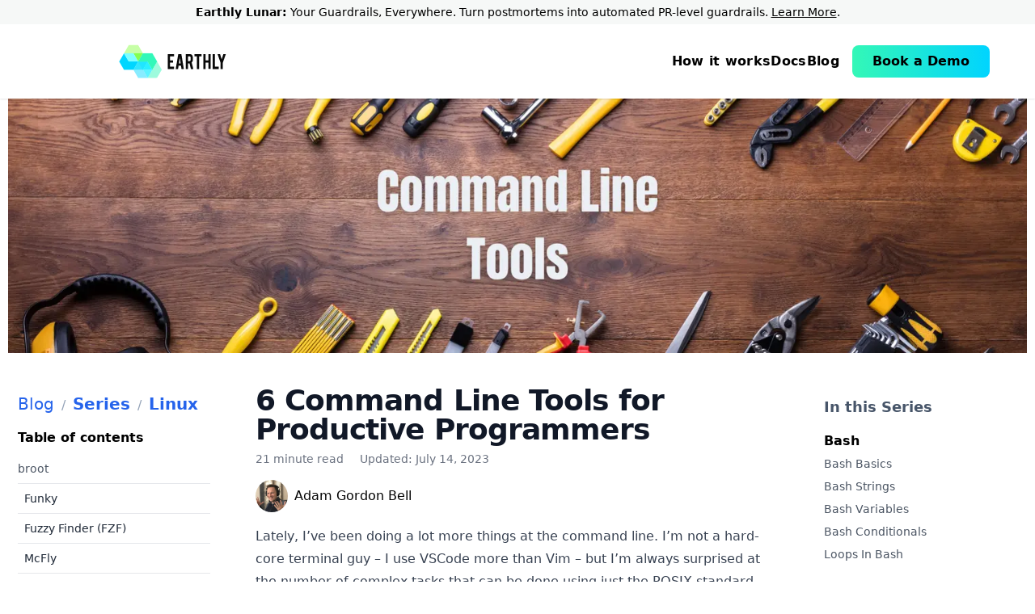

--- FILE ---
content_type: text/html; charset=UTF-8
request_url: https://earthly.dev/blog/command-line-tools/
body_size: 21668
content:
<!doctype html>
<html lang="en" class="no-js">

<head>
  <meta charset="utf-8" />
<link rel="icon" type="image/png" href="/blog/assets/images/favicon.png" />
<!-- begin _includes/seo.html -->





<title>6 Command Line Tools for Productive Programmers - Earthly Blog</title>
<meta name="description" content="In this article, the author shares six command-line tools that can enhance productivity for programmers. These tools include `broot` for navigating...">


  <meta name="author" content="Adam Gordon Bell">
  
  <meta property="article:author" content="Adam Gordon Bell">
  


<meta property="og:type" content="article">
<meta property="og:locale" content="en_US">
<meta property="og:site_name" content="Earthly Blog">
<meta property="og:title" content="6 Command Line Tools for Productive Programmers">
<meta property="og:url" content="https://earthly.dev/blog/command-line-tools/">


  <meta property="og:description" content="In this article, the author shares six command-line tools that can enhance productivity for programmers. These tools include `broot` for navigating...">



  
  <meta property="og:image" content="https://earthly.dev/.netlify/images?url=/blog/assets/images/command-line-tools/header.jpg&w=800">
  



  <meta name="twitter:site" content="@EarthlyTech">
  <meta property="twitter:domain" content="earthly.dev">
  <meta name="twitter:title" content="6 Command Line Tools for Productive Programmers">
  <meta name="twitter:description" content="In this article, the author shares six command-line tools that can enhance productivity for programmers. These tools include `broot` for navigating...">
  <meta name="twitter:url" content="https://earthly.dev/blog/command-line-tools/">

  
    <meta name="twitter:card" content="summary_large_image">
    
    <meta name="twitter:image" content="https://earthly.dev/.netlify/images?url=/blog/assets/images/command-line-tools/header.jpg&w=800">
    
  

  
    <meta name="twitter:creator" content="@adamgordonbell">
  



  <meta property="article:published_time" content="2021-07-23T00:00:00-04:00">



  <meta property="article:modified_time" content="2023-07-14T00:00:00-04:00">


<link rel="canonical" href="https://earthly.dev/blog/command-line-tools/">




<script type="application/ld+json">
  {
    "@context": "https://schema.org",
    "@type": "Organization",
    "url": "https://earthly.dev/blog/",
    "logo": "https://earthly.dev/svg/twitter-card-large.svg"
  }
</script>






<!-- end _includes/seo.html -->
 

<!-- Pre Connect to domains -->
<link rel="preconnect" href="https://connect.facebook.net" />
<link rel="preconnect" href="https://static.ads-twitter.com" />
<link rel="preconnect" href="https://www.google-analytics.com" />
<link rel="dns-prefetch" href="https://js-na2.hs-scripts.com" />
<link rel="preconnect" href="https://t.co" />
<link rel="preconnect" href="https://www.facebook.com" />
<link rel="preconnect" href="https://stats.g.doubleclick.net" />
<link rel="preconnect" href="https://www.google.com" />
<link rel="preconnect" href="https://analytics.twitter.com" />

<!-- https://t.co/dKP3o1e -->
<meta name="viewport" content="width=device-width, initial-scale=1.0" />

<script>
  document.documentElement.className =
    document.documentElement.className.replace(/\bno-js\b/g, "") + " js ";
</script>

<!-- For all browsers -->
<link rel="stylesheet" href="/blog/assets/css/main.css?v=2" />
<link rel="stylesheet" href="/blog/assets/css/typopgraphy-v2.css" />
<link rel="stylesheet" href="/blog/assets/css/base.css?v=2" />

<script src="/blog/assets/js/jquery-3.5.1.min.js"></script>
<script src="/blog/assets/js/button.js"></script>
<script src="/blog/assets/js/clipboard.js"></script>


<script>
    !function () {
        if (!window.analytics) {
            window.analytics=[]
            window.analytics.track = function () {}
            window.analytics.identify = function () {}
        }
    }();
</script>
<!-- Google tag (gtag.js) -->
<script async src="https://www.googletagmanager.com/gtag/js?id=G-PCTLFY8D5C"></script>
<script>
    window.dataLayer = window.dataLayer || [];
    function gtag(){dataLayer.push(arguments);}
    gtag('js', new Date());

    gtag('config', 'G-PCTLFY8D5C');
</script>
<!-- Start of HubSpot Embed Code -->
<script type="text/javascript" id="hs-script-loader" async defer src="//js-na2.hs-scripts.com/244313768.js"></script>
<!-- End of HubSpot Embed Code -->

<!-- Fathom - beautiful, simple website analytics -->
<script src="https://cdn.usefathom.com/script.js" data-site="GJKNNBDT" defer></script>
<!-- / Fathom -->


  <script>
  function doOnDocumentLoaded() {
    // Get the button
    let mybutton = document.getElementById('scroll-button');
    if (!mybutton) return;
    console.log(mybutton);
    // When the user scrolls down 20px from the top of the document, show the button
    window.onscroll = function () {
      scrollFunction();
    };

    function scrollFunction() {
      if (document.body.scrollTop > 300 || document.documentElement.scrollTop > 300) {
        mybutton.style.display = 'block';
      } else {
        mybutton.style.display = 'none';
      }
    }
  }

  if (document.readyState === 'loading') {
    document.addEventListener('DOMContentLoaded', doOnDocumentLoaded);
  } else {
    doOnDocumentLoaded();
  }


  function toggleSeriesContent() {
    var dropdownList = document.getElementById('dropdown-list')
    var dropdownIcon = document.getElementById('dropdown-icon')
    if (dropdownList.classList.contains('hidden')) {
      dropdownList.classList.remove('hidden')
      dropdownIcon.style.transform = 'rotate(180deg)'
    } else {
      dropdownList.classList.add('hidden')
      dropdownIcon.style.transform = 'rotate(0deg)'
    }
  }

  function toggleToc() {
    var tocDropdownList = document.getElementById('toc-dropdown-list')
    var tocDropdownIcon = document.getElementById('toc-dropdown-icon')
    if (tocDropdownList.classList.contains('hidden')) {
      tocDropdownList.classList.remove('hidden')
      tocDropdownIcon.style.transform = 'rotate(180deg)'
    } else {
      tocDropdownList.classList.add('hidden')
      tocDropdownIcon.style.transform = 'rotate(0deg)'
    }
  }
</script>


</head>

<body
  class="layout--single">
  <a name="top"></a>
  <header class="z-50 w-full top-0 left-0 bg-white shadow-sm shadow-black/10 sticky">
    
  <div class="announcement-banner text-sm">
    
      <div class="hidden sm:block"><b>Earthly Lunar:</b> Your Guardrails, Everywhere. Turn postmortems into automated PR-level guardrails. <a href="/" onclick="bannerLinkClick()">Learn More</a>.</div>
      <div class="sm:hidden"><b>Earthly Lunar:</b> Your Guardrails, Everywhere. <a href="/" onclick="bannerLinkClick()">Learn More</a>.</div>
    
  </div>

  <script>
    function bannerLinkClick() {
      analytics.track('banner-link-click', {
        category: 'Banner Link Click',
        label: 'banner-link-click'
      });
    }
  </script>



    <div class="flex lg:px-[40px] py-[24px]">
      <div class="siteHeader-logoAndMenuButton pl-6">
        <a onclick="navEarthlyLogoClick()" class="siteHeader-logoLink" href="/">
          <svg xmlns:inkscape="http://www.inkscape.org/namespaces/inkscape" xmlns:dc="http://purl.org/dc/elements/1.1/" xmlns:cc="http://creativecommons.org/ns#" xmlns:rdf="http://www.w3.org/1999/02/22-rdf-syntax-ns#" xmlns:svg="http://www.w3.org/2000/svg" xmlns:sodipodi="http://sodipodi.sourceforge.net/DTD/sodipodi-0.dtd" xmlns="http://www.w3.org/2000/svg" xmlns:xlink="http://www.w3.org/1999/xlink" version="1.1" id="svg2" inkscape:export-filename="/home/vlad/workspace/logo/test2.png" inkscape:export-xdpi="96" inkscape:export-ydpi="96" inkscape:version="1.0.1 (c497b03c, 2020-09-10)" sodipodi:docname="white-logo.svg" x="0px" y="0px" viewBox="0 0 901 298" style="enable-background:new 0 0 901 298;" xml:space="preserve" class="w-full h-[44px] block object-contain">
  <style type="text/css">
	.st0{fill:#83FF50;stroke:#83FF50;stroke-width:1;stroke-miterlimit:5.3333;}
	.st1{opacity:0.83;clip-path:url(#SVGID_00000080895763411143063620000003946941406721728898_);}
	.st2{fill:#96FF5B;fill-opacity:0.6471;}
	.st3{fill:#FFFFFF;}
	.st4{fill:#00D6FF;stroke:#00D6FF;stroke-width:1;stroke-miterlimit:5.3333;}
	.st5{fill:#7DFFFF;stroke:#7DFFFF;stroke-width:1;stroke-miterlimit:5.3333;}
	.st6{fill:#32E6FF;stroke:#32E6FF;stroke-width:1;stroke-miterlimit:5.3333;}
	.st7{opacity:0.86;clip-path:url(#SVGID_00000122682779506278355710000011518640239278589079_);}
	.st8{fill:#00D5FF;fill-opacity:0.5451;}
	.st9{fill:#20E6FF;stroke:#20E6FF;stroke-width:1;stroke-miterlimit:5.3333;}
	.st10{fill:#2AF0FF;stroke:#2AF0FF;stroke-width:1;stroke-miterlimit:5.3333;}
	.st11{opacity:0.95;clip-path:url(#SVGID_00000067935788216487674460000017756686234451421835_);}
	.st12{fill:#29EFFF;fill-opacity:0.8;}
	.st13{fill:#32F8B9;stroke:#32F8B9;stroke-width:1;stroke-miterlimit:5.3333;}
	.st14{opacity:0.85;clip-path:url(#SVGID_00000162337586531770572300000000167629634986491300_);}
	.st15{fill:#32F6B8;fill-opacity:0.5647;}
	.st16{fill:#090909;}
  </style>
  <g id="g10" transform="matrix(1.3333333,0,0,-1.3333333,0,1333.3333)" inkscape:groupmode="layer" inkscape:label="Earthly white bg">
    <g id="g12" transform="translate(30.349812,938.92202)" inkscape:export-xdpi="96" inkscape:export-ydpi="96">
      <path id="path14" inkscape:connector-curvature="0" class="st0" d="M118,0L88.5-51.2h-0.2L59.1-0.5L118,0z"/>
    </g>
    <g>
      <g id="g18" transform="translate(-450.86849,387.30675)" inkscape:export-xdpi="96" inkscape:export-ydpi="96">
        <g id="g24">
          <g id="g26">
          </g>
          <g id="g38">
            <g>
              <defs>
                <rect id="SVGID_1_" x="460.9" y="542.4" width="158.4" height="69.7"/>
              </defs>
              <clipPath id="SVGID_00000174578530605239856790000016492496000338511018_">
                <use xlink:href="#SVGID_1_" style="overflow:visible;"/>
              </clipPath>
              <g id="g36" style="opacity:0.83;clip-path:url(#SVGID_00000174578530605239856790000016492496000338511018_);">
                <g id="g34" transform="translate(481.4741,551.9014)">
                  <path id="path32" inkscape:connector-curvature="0" class="st2" d="M118,0l-0.1-0.2h-0.1l0-0.1l-59-0.5l0,0.1H-0.3L-0.7,0          L29,51.4h59.4L118,0z"/>
                </g>
              </g>
            </g>
          </g>
        </g>
      </g>
    </g>
    <g id="g40" transform="translate(30.485012,938.99722)" inkscape:export-xdpi="96" inkscape:export-ydpi="96">
      <path id="path42" inkscape:connector-curvature="0" class="st3" d="M118,0L118,0L88.5-51.2h-0.1l29.5,51.2L118,0L118,0z"/>
    </g>
    <g id="g44" transform="translate(1.0187102,887.05882)" inkscape:export-xdpi="96" inkscape:export-ydpi="96">
      <path id="path46" inkscape:connector-curvature="0" class="st4" d="M118,0l-0.1-0.2L88.3-51.4v0H29L-0.7,0L29,51.4h0.3L58.5,0.7    h59.1L118,0z"/>
    </g>
    <g id="g48" transform="translate(0.60761022,887.76582)" inkscape:export-xdpi="96" inkscape:export-ydpi="96">
      <path id="path50" inkscape:connector-curvature="0" class="st5" d="M118,0H59L29.7,50.7h59.1L118,0z"/>
    </g>
    <g id="g52" transform="translate(30.786312,836.92502)" inkscape:export-xdpi="96" inkscape:export-ydpi="96">
      <path id="path54" inkscape:connector-curvature="0" class="st6" d="M118,0l0.5-0.8h-0.9L95.1-1L58.6-1.3l29.6,51.2h58.7L118,0z"/>
    </g>
    <g id="g56" transform="translate(-450.86849,387.30675)" inkscape:export-xdpi="96" inkscape:export-ydpi="96">
      <g>
        <g id="g58">
          <g id="g64">
            <g id="g66">
            </g>
            <g id="g78">
              <g>
                <defs>
                  <rect id="SVGID_00000113349542533246887100000016756461507466418367_" x="525" y="379.5" width="119.9" height="137.2"/>
                </defs>
                <clipPath id="SVGID_00000052812051687137078050000006255378118721314435_">
                  <use xlink:href="#SVGID_00000113349542533246887100000016756461507466418367_" style="overflow:visible;"/>
                </clipPath>
                <g id="g76" style="opacity:0.86;clip-path:url(#SVGID_00000052812051687137078050000006255378118721314435_);">
                  <g id="g74" transform="translate(511.9336,398.1758)">
                    <path id="path72" inkscape:connector-curvature="0" class="st8" d="M118,0l-0.9-1.5H57.8L28.1,49.9l0.1,0.2v0l29.6,51.2           h0.1L28.3,50.2l36.5,0.3l22.6,0.2h0.9L117.4,0H118z"/>
                  </g>
                </g>
              </g>
            </g>
          </g>
        </g>
      </g>
    </g>
    <g id="g80" transform="translate(30.786312,836.92502)" inkscape:export-xdpi="96" inkscape:export-ydpi="96">
      <path id="path82" inkscape:connector-curvature="0" class="st9" d="M118,0l0.5-0.8h-0.9L88.4,49.9h58.5L118,0z"/>
    </g>
    <g id="g84" transform="translate(89.478712,836.12812)" inkscape:export-xdpi="96" inkscape:export-ydpi="96">
      <path id="path86" inkscape:connector-curvature="0" class="st10" d="M118,0H59.8l-0.5,0.8l28.8,49.9h0.6L118,0z"/>
    </g>
    <g id="g88" transform="translate(-450.86849,387.30675)" inkscape:export-xdpi="96" inkscape:export-ydpi="96">
      <g>
        <g id="g90">
          <g id="g96">
            <g id="g98">
            </g>
            <g id="g110">
              <g>
                <defs>
                  <rect id="SVGID_00000083069750939687145980000010640198437501922177_" x="590.4" y="389.7" width="78.2" height="67.5"/>
                </defs>
                <clipPath id="SVGID_00000070800203215072149570000016036056325378891696_">
                  <use xlink:href="#SVGID_00000083069750939687145980000010640198437501922177_" style="overflow:visible;"/>
                </clipPath>
                <g id="g108" style="opacity:0.95;clip-path:url(#SVGID_00000070800203215072149570000016036056325378891696_);">
                  <g id="g106" transform="translate(540.7529,448.1143)">
                    <path id="path104" inkscape:connector-curvature="0" class="st12" d="M118,0L89.2-49.9h-0.6L59.4,0.7h58.2L118,0z"/>
                  </g>
                </g>
              </g>
            </g>
          </g>
        </g>
      </g>
    </g>
    <g id="g112" transform="translate(119.47131,887.55482)" inkscape:export-xdpi="96" inkscape:export-ydpi="96">
      <path id="path114" inkscape:connector-curvature="0" class="st13" d="M118,0L88.3-51.4H88L58.8-0.7H-0.3L-0.7,0l0.1,0.2l29.5,51.2    l0,0.1h59.4l29.2-50.6L118,0z"/>
    </g>
    <g id="g116" transform="translate(-450.86849,387.30675)" inkscape:export-xdpi="96" inkscape:export-ydpi="96">
      <g>
        <g id="g118">
          <g id="g124">
            <g id="g126">
            </g>
            <g id="g138">
              <g>
                <defs>
                  <rect id="SVGID_00000118398134125535155890000007193991426162861722_" x="614.2" y="379.5" width="118.7" height="138.1"/>
                </defs>
                <clipPath id="SVGID_00000031928815844511343390000001499846702564364928_">
                  <use xlink:href="#SVGID_00000118398134125535155890000007193991426162861722_" style="overflow:visible;"/>
                </clipPath>
                <g id="g136" style="opacity:0.85;clip-path:url(#SVGID_00000031928815844511343390000001499846702564364928_);">
                  <g id="g134" transform="translate(599.9912,448.8926)">
                    <path id="path132" inkscape:connector-curvature="0" class="st15" d="M118,0L88.3-51.4L29-52.2L58.4-1.5L58-0.8h0.3           L88,50.6l-0.5,0.8h0.9L118,0z"/>
                  </g>
                </g>
              </g>
            </g>
          </g>
        </g>
      </g>
    </g>

    <g id="g140" transform="matrix(1.5550309,0,0,1.5550309,186.55413,840.47647)" inkscape:export-xdpi="96" inkscape:export-ydpi="96">
      <path id="path142" inkscape:connector-curvature="0" class="st16" d="M75.9,0v60.5h25.9v-9.2H85V34.8h12.3v-9.2H85V9.2h16.8V0    H75.9z"/>
    </g>

    <g id="g144" transform="matrix(1.5550309,0,0,1.5550309,262.29502,912.91898)" inkscape:export-xdpi="96" inkscape:export-ydpi="96">
      <path id="path146" inkscape:connector-curvature="0" class="st16" d="M75.9,0l-3.4-23.8h6.8L75.9,0z M71.1-32.7l-2.2-13.9h-9.5    l10.3,60.4h12.5l10.1-60.4h-9.6l-2.1,13.9H71.1z"/>
    </g>

    <g id="g156" transform="matrix(1.5550309,0,0,1.5550309,330.61001,911.79376)" inkscape:export-xdpi="96" inkscape:export-ydpi="96">
      <path id="path158" inkscape:connector-curvature="0" class="st16" d="M75.9,0c0,3.5-1.7,5.3-5.2,5.3h-5.5v-19.3h5.5    c1.4,0,2.7,0.5,3.7,1.5c1,1,1.5,2.3,1.5,3.7V0z M70.5,14.6c5.1,0,8.8-1.4,11.2-4.2c2.1-2.4,3.1-5.9,3.1-10.2v-8.8    c0-4.3-1.6-7.9-4.9-10.9l6.8-26.4h-9.9l-5.5,22.8h-0.8h-5.3v-22.8h-9.1v60.4H70.5z"/>
    </g>

    <g id="g160" transform="matrix(1.5550309,0,0,1.5550309,369.90501,920.1931)" inkscape:export-xdpi="96" inkscape:export-ydpi="96">
      <path id="path162" inkscape:connector-curvature="0" class="st16" d="M75.9,0h-9.7v9.2h28.5V0H85v-51.3h-9.1V0z"/>
    </g>

    <g id="g164" transform="matrix(1.5550309,0,0,1.5550309,424.64692,880.29676)" inkscape:export-xdpi="96" inkscape:export-ydpi="96">
      <path id="path166" inkscape:connector-curvature="0" class="st16" d="M75.9,0v-25.6h-9.1v60.4h9.1V9.2h11v25.7H96v-60.4h-9.1V0    H75.9z"/>
    </g>

    <g id="g168" transform="matrix(1.5550309,0,0,1.5550309,507.21237,840.47647)" inkscape:export-xdpi="96" inkscape:export-ydpi="96">
      <path id="path170" inkscape:connector-curvature="0" class="st16" d="M75.9,0H51.1v60.4h9.1V9.1h15.7V0z"/>
    </g>

    <g id="g172" transform="matrix(1.5550309,0,0,1.5550309,518.3862,879.84736)" inkscape:export-xdpi="96" inkscape:export-ydpi="96">
      <path id="path174" inkscape:connector-curvature="0" class="st16" d="M75.9,0L63.7,35.2h10l6.8-21.7l6.7,21.7h10.1L85,0v-25.3    h-9.1V0z"/>
    </g>
  </g>
</svg>
        </a>
      </div>
      <nav class="header-nav flex flex-1 justify-end">
        <div><div class="flex lg:hidden justify-end items-center w-full h-full bg-white">

    <script defer>
        (function () {
            $(document).ready(function () {
                $('.show-menu-mobile').click(function () {
                    $('.mobile-nav-menu').show();
                });
                $('.hide-menu-mobile').click(function () {
                    $('.mobile-nav-menu').hide();
                });
            })
        })();
    </script>



    <svg xmlns="http://www.w3.org/2000/svg" fill="none" viewBox="0 0 24 24" stroke-width="1.5" stroke="currentColor"
        class="w-12 h-12 mr-8 show-menu-mobile">
        <path stroke-linecap="round" stroke-linejoin="round" d="M3.75 6.75h16.5M3.75 12h16.5m-16.5 5.25h16.5" />
    </svg>


    <div
        class="flex-col justify-start items-center border-10 hidden mobile-nav-menu fixed top-1 right-0 left-0 h-full w-full bg-white ml-0 mt-0 px-10 py-2 border rounded-xl overflow-auto">
        <div class="flex w-full">
            <div class="siteHeader-logoAndMenuButton flex w-full justify-start pb-6">
                <a onclick="navMobileEarthlyLogoClick()" class="siteHeader-logoLink " href="/">
                    <svg xmlns:inkscape="http://www.inkscape.org/namespaces/inkscape" xmlns:dc="http://purl.org/dc/elements/1.1/" xmlns:cc="http://creativecommons.org/ns#" xmlns:rdf="http://www.w3.org/1999/02/22-rdf-syntax-ns#" xmlns:svg="http://www.w3.org/2000/svg" xmlns:sodipodi="http://sodipodi.sourceforge.net/DTD/sodipodi-0.dtd" xmlns="http://www.w3.org/2000/svg" xmlns:xlink="http://www.w3.org/1999/xlink" version="1.1" id="svg2" inkscape:export-filename="/home/vlad/workspace/logo/test2.png" inkscape:export-xdpi="96" inkscape:export-ydpi="96" inkscape:version="1.0.1 (c497b03c, 2020-09-10)" sodipodi:docname="white-logo.svg" x="0px" y="0px" viewBox="0 0 901 298" style="enable-background:new 0 0 901 298;" xml:space="preserve" class="w-full h-[44px] block object-contain">
  <style type="text/css">
	.st0{fill:#83FF50;stroke:#83FF50;stroke-width:1;stroke-miterlimit:5.3333;}
	.st1{opacity:0.83;clip-path:url(#SVGID_00000080895763411143063620000003946941406721728898_);}
	.st2{fill:#96FF5B;fill-opacity:0.6471;}
	.st3{fill:#FFFFFF;}
	.st4{fill:#00D6FF;stroke:#00D6FF;stroke-width:1;stroke-miterlimit:5.3333;}
	.st5{fill:#7DFFFF;stroke:#7DFFFF;stroke-width:1;stroke-miterlimit:5.3333;}
	.st6{fill:#32E6FF;stroke:#32E6FF;stroke-width:1;stroke-miterlimit:5.3333;}
	.st7{opacity:0.86;clip-path:url(#SVGID_00000122682779506278355710000011518640239278589079_);}
	.st8{fill:#00D5FF;fill-opacity:0.5451;}
	.st9{fill:#20E6FF;stroke:#20E6FF;stroke-width:1;stroke-miterlimit:5.3333;}
	.st10{fill:#2AF0FF;stroke:#2AF0FF;stroke-width:1;stroke-miterlimit:5.3333;}
	.st11{opacity:0.95;clip-path:url(#SVGID_00000067935788216487674460000017756686234451421835_);}
	.st12{fill:#29EFFF;fill-opacity:0.8;}
	.st13{fill:#32F8B9;stroke:#32F8B9;stroke-width:1;stroke-miterlimit:5.3333;}
	.st14{opacity:0.85;clip-path:url(#SVGID_00000162337586531770572300000000167629634986491300_);}
	.st15{fill:#32F6B8;fill-opacity:0.5647;}
	.st16{fill:#090909;}
  </style>
  <g id="g10" transform="matrix(1.3333333,0,0,-1.3333333,0,1333.3333)" inkscape:groupmode="layer" inkscape:label="Earthly white bg">
    <g id="g12" transform="translate(30.349812,938.92202)" inkscape:export-xdpi="96" inkscape:export-ydpi="96">
      <path id="path14" inkscape:connector-curvature="0" class="st0" d="M118,0L88.5-51.2h-0.2L59.1-0.5L118,0z"/>
    </g>
    <g>
      <g id="g18" transform="translate(-450.86849,387.30675)" inkscape:export-xdpi="96" inkscape:export-ydpi="96">
        <g id="g24">
          <g id="g26">
          </g>
          <g id="g38">
            <g>
              <defs>
                <rect id="SVGID_1_" x="460.9" y="542.4" width="158.4" height="69.7"/>
              </defs>
              <clipPath id="SVGID_00000174578530605239856790000016492496000338511018_">
                <use xlink:href="#SVGID_1_" style="overflow:visible;"/>
              </clipPath>
              <g id="g36" style="opacity:0.83;clip-path:url(#SVGID_00000174578530605239856790000016492496000338511018_);">
                <g id="g34" transform="translate(481.4741,551.9014)">
                  <path id="path32" inkscape:connector-curvature="0" class="st2" d="M118,0l-0.1-0.2h-0.1l0-0.1l-59-0.5l0,0.1H-0.3L-0.7,0          L29,51.4h59.4L118,0z"/>
                </g>
              </g>
            </g>
          </g>
        </g>
      </g>
    </g>
    <g id="g40" transform="translate(30.485012,938.99722)" inkscape:export-xdpi="96" inkscape:export-ydpi="96">
      <path id="path42" inkscape:connector-curvature="0" class="st3" d="M118,0L118,0L88.5-51.2h-0.1l29.5,51.2L118,0L118,0z"/>
    </g>
    <g id="g44" transform="translate(1.0187102,887.05882)" inkscape:export-xdpi="96" inkscape:export-ydpi="96">
      <path id="path46" inkscape:connector-curvature="0" class="st4" d="M118,0l-0.1-0.2L88.3-51.4v0H29L-0.7,0L29,51.4h0.3L58.5,0.7    h59.1L118,0z"/>
    </g>
    <g id="g48" transform="translate(0.60761022,887.76582)" inkscape:export-xdpi="96" inkscape:export-ydpi="96">
      <path id="path50" inkscape:connector-curvature="0" class="st5" d="M118,0H59L29.7,50.7h59.1L118,0z"/>
    </g>
    <g id="g52" transform="translate(30.786312,836.92502)" inkscape:export-xdpi="96" inkscape:export-ydpi="96">
      <path id="path54" inkscape:connector-curvature="0" class="st6" d="M118,0l0.5-0.8h-0.9L95.1-1L58.6-1.3l29.6,51.2h58.7L118,0z"/>
    </g>
    <g id="g56" transform="translate(-450.86849,387.30675)" inkscape:export-xdpi="96" inkscape:export-ydpi="96">
      <g>
        <g id="g58">
          <g id="g64">
            <g id="g66">
            </g>
            <g id="g78">
              <g>
                <defs>
                  <rect id="SVGID_00000113349542533246887100000016756461507466418367_" x="525" y="379.5" width="119.9" height="137.2"/>
                </defs>
                <clipPath id="SVGID_00000052812051687137078050000006255378118721314435_">
                  <use xlink:href="#SVGID_00000113349542533246887100000016756461507466418367_" style="overflow:visible;"/>
                </clipPath>
                <g id="g76" style="opacity:0.86;clip-path:url(#SVGID_00000052812051687137078050000006255378118721314435_);">
                  <g id="g74" transform="translate(511.9336,398.1758)">
                    <path id="path72" inkscape:connector-curvature="0" class="st8" d="M118,0l-0.9-1.5H57.8L28.1,49.9l0.1,0.2v0l29.6,51.2           h0.1L28.3,50.2l36.5,0.3l22.6,0.2h0.9L117.4,0H118z"/>
                  </g>
                </g>
              </g>
            </g>
          </g>
        </g>
      </g>
    </g>
    <g id="g80" transform="translate(30.786312,836.92502)" inkscape:export-xdpi="96" inkscape:export-ydpi="96">
      <path id="path82" inkscape:connector-curvature="0" class="st9" d="M118,0l0.5-0.8h-0.9L88.4,49.9h58.5L118,0z"/>
    </g>
    <g id="g84" transform="translate(89.478712,836.12812)" inkscape:export-xdpi="96" inkscape:export-ydpi="96">
      <path id="path86" inkscape:connector-curvature="0" class="st10" d="M118,0H59.8l-0.5,0.8l28.8,49.9h0.6L118,0z"/>
    </g>
    <g id="g88" transform="translate(-450.86849,387.30675)" inkscape:export-xdpi="96" inkscape:export-ydpi="96">
      <g>
        <g id="g90">
          <g id="g96">
            <g id="g98">
            </g>
            <g id="g110">
              <g>
                <defs>
                  <rect id="SVGID_00000083069750939687145980000010640198437501922177_" x="590.4" y="389.7" width="78.2" height="67.5"/>
                </defs>
                <clipPath id="SVGID_00000070800203215072149570000016036056325378891696_">
                  <use xlink:href="#SVGID_00000083069750939687145980000010640198437501922177_" style="overflow:visible;"/>
                </clipPath>
                <g id="g108" style="opacity:0.95;clip-path:url(#SVGID_00000070800203215072149570000016036056325378891696_);">
                  <g id="g106" transform="translate(540.7529,448.1143)">
                    <path id="path104" inkscape:connector-curvature="0" class="st12" d="M118,0L89.2-49.9h-0.6L59.4,0.7h58.2L118,0z"/>
                  </g>
                </g>
              </g>
            </g>
          </g>
        </g>
      </g>
    </g>
    <g id="g112" transform="translate(119.47131,887.55482)" inkscape:export-xdpi="96" inkscape:export-ydpi="96">
      <path id="path114" inkscape:connector-curvature="0" class="st13" d="M118,0L88.3-51.4H88L58.8-0.7H-0.3L-0.7,0l0.1,0.2l29.5,51.2    l0,0.1h59.4l29.2-50.6L118,0z"/>
    </g>
    <g id="g116" transform="translate(-450.86849,387.30675)" inkscape:export-xdpi="96" inkscape:export-ydpi="96">
      <g>
        <g id="g118">
          <g id="g124">
            <g id="g126">
            </g>
            <g id="g138">
              <g>
                <defs>
                  <rect id="SVGID_00000118398134125535155890000007193991426162861722_" x="614.2" y="379.5" width="118.7" height="138.1"/>
                </defs>
                <clipPath id="SVGID_00000031928815844511343390000001499846702564364928_">
                  <use xlink:href="#SVGID_00000118398134125535155890000007193991426162861722_" style="overflow:visible;"/>
                </clipPath>
                <g id="g136" style="opacity:0.85;clip-path:url(#SVGID_00000031928815844511343390000001499846702564364928_);">
                  <g id="g134" transform="translate(599.9912,448.8926)">
                    <path id="path132" inkscape:connector-curvature="0" class="st15" d="M118,0L88.3-51.4L29-52.2L58.4-1.5L58-0.8h0.3           L88,50.6l-0.5,0.8h0.9L118,0z"/>
                  </g>
                </g>
              </g>
            </g>
          </g>
        </g>
      </g>
    </g>

    <g id="g140" transform="matrix(1.5550309,0,0,1.5550309,186.55413,840.47647)" inkscape:export-xdpi="96" inkscape:export-ydpi="96">
      <path id="path142" inkscape:connector-curvature="0" class="st16" d="M75.9,0v60.5h25.9v-9.2H85V34.8h12.3v-9.2H85V9.2h16.8V0    H75.9z"/>
    </g>

    <g id="g144" transform="matrix(1.5550309,0,0,1.5550309,262.29502,912.91898)" inkscape:export-xdpi="96" inkscape:export-ydpi="96">
      <path id="path146" inkscape:connector-curvature="0" class="st16" d="M75.9,0l-3.4-23.8h6.8L75.9,0z M71.1-32.7l-2.2-13.9h-9.5    l10.3,60.4h12.5l10.1-60.4h-9.6l-2.1,13.9H71.1z"/>
    </g>

    <g id="g156" transform="matrix(1.5550309,0,0,1.5550309,330.61001,911.79376)" inkscape:export-xdpi="96" inkscape:export-ydpi="96">
      <path id="path158" inkscape:connector-curvature="0" class="st16" d="M75.9,0c0,3.5-1.7,5.3-5.2,5.3h-5.5v-19.3h5.5    c1.4,0,2.7,0.5,3.7,1.5c1,1,1.5,2.3,1.5,3.7V0z M70.5,14.6c5.1,0,8.8-1.4,11.2-4.2c2.1-2.4,3.1-5.9,3.1-10.2v-8.8    c0-4.3-1.6-7.9-4.9-10.9l6.8-26.4h-9.9l-5.5,22.8h-0.8h-5.3v-22.8h-9.1v60.4H70.5z"/>
    </g>

    <g id="g160" transform="matrix(1.5550309,0,0,1.5550309,369.90501,920.1931)" inkscape:export-xdpi="96" inkscape:export-ydpi="96">
      <path id="path162" inkscape:connector-curvature="0" class="st16" d="M75.9,0h-9.7v9.2h28.5V0H85v-51.3h-9.1V0z"/>
    </g>

    <g id="g164" transform="matrix(1.5550309,0,0,1.5550309,424.64692,880.29676)" inkscape:export-xdpi="96" inkscape:export-ydpi="96">
      <path id="path166" inkscape:connector-curvature="0" class="st16" d="M75.9,0v-25.6h-9.1v60.4h9.1V9.2h11v25.7H96v-60.4h-9.1V0    H75.9z"/>
    </g>

    <g id="g168" transform="matrix(1.5550309,0,0,1.5550309,507.21237,840.47647)" inkscape:export-xdpi="96" inkscape:export-ydpi="96">
      <path id="path170" inkscape:connector-curvature="0" class="st16" d="M75.9,0H51.1v60.4h9.1V9.1h15.7V0z"/>
    </g>

    <g id="g172" transform="matrix(1.5550309,0,0,1.5550309,518.3862,879.84736)" inkscape:export-xdpi="96" inkscape:export-ydpi="96">
      <path id="path174" inkscape:connector-curvature="0" class="st16" d="M75.9,0L63.7,35.2h10l6.8-21.7l6.7,21.7h10.1L85,0v-25.3    h-9.1V0z"/>
    </g>
  </g>
</svg>
                </a>
            </div>

            <svg xmlns="http://www.w3.org/2000/svg" fill="none" viewBox="0 0 24 24" stroke-width="1.5"
                stroke="currentColor" class="w-12 h-12 mt-3 hide-menu-mobile">
                <path stroke-linecap="round" stroke-linejoin="round" d="M6 18L18 6M6 6l12 12" />
            </svg>
        </div>

        <a
          href="/how-lunar-works/"
          class="border-b w-full pl-2 text-xl py-4 flex items-center hover:bg-[#f1fbff]"
        >
          How it works
        </a>

        <a href="https://docs-lunar.earthly.dev" class="border-b w-full pl-2 text-xl py-4 flex items-center hover:bg-[#f1fbff]">
            Docs
        </a>

        <a href="/blog/" class="border-b w-full pl-2 text-xl py-4 flex items-center hover:bg-[#f1fbff]">
            Blog
        </a>

        <a 
            href="/book-demo/"
            class="h-10 px-4 my-10 items-center flex w-fit text-[16px] leading-[1em] font-semibold py-4 text-center bg-[linear-gradient(86.25deg,#34F8B6_0%,#00D4FF_99.52%)] hover:text-white rounded-lg"
            onclick="navMobileGetADemoClick()"
        >
            Book a Demo
        </a>
    </div>
</div>

<script>
  function navMobileGetADemoClick() {
    analytics.track('blog-nav-mobile-get-a-demo-click', {
      category: 'Get a Demo',
      label: 'blog-nav-mobile-get-a-demo-click'
    });
  }

  function navMobileEarthlyLogoClick() {
    analytics.track('blog-nav-mobile-earthly-logo-click', {
      category: 'Earthly Logo Click',
      label: 'blog-nav-mobile-earthly-logo-click'
    });
  }
</script>
</div>
        <div class="hidden lg:flex flex-row gap-6 items-center">
          <a
            href="/how-lunar-works/"
            class="py-[10px] no-underline text-[16px] leading-[20px] font-bold tracking-[0.02em] transition-all duration-300 hover:text-[#34f8b6]"
          >
            How it works
          </a>
          <a
            href="https://docs-lunar.earthly.dev"
            class="py-[10px] no-underline text-[16px] leading-[20px] font-bold tracking-[0.02em] transition-all duration-300 hover:text-[#34f8b6]"
          >
            Docs
          </a>
          <a
            href="/blog/"
            class="py-[10px] no-underline text-[16px] leading-[20px] font-bold tracking-[0.02em] transition-all duration-300 hover:text-[#34f8b6]"
          >
            Blog
          </a>
          <div class="inline-flex items-center px-2 xl:px-4">
            <a 
              href="/book-demo/"
              class="btn-gradient"
              onclick="navGetADemoClick()"
            >
              Book a Demo
            </a>
          </div>
        </div>
      </nav>
    </div>

    <script>
      function navGetADemoClick() {
        analytics.track('blog-nav-get-a-demo-click', {
          category: 'Get a Demo Click',
          label: 'blog-nav-get-a-demo-click'
        });
      }

      function navEarthlyLogoClick() {
        analytics.track('blog-nav-earthly-logo-click', {
          category: 'Earthly Logo Click',
          label: 'blog-nav-earthly-logo-click'
        });
      }

      function blogpostTopCTAClick() {
        analytics.track('blog-top-cta-link-click', {
          category: 'CTA Click',
          label: 'blog-top-cta-link-click'
        });
      }

      //Adding clicktracking for blog post top CTA link, where it exists
      //Links unique to each page, so dynamically adding event listener
      document.addEventListener('DOMContentLoaded', function() {
        // Select the first paragraph
        var firstParagraph = document.querySelector('.prose.content-block > p:first-child');
        if (firstParagraph) {
            // Select the first link within that paragraph
            var firstLink = firstParagraph.querySelector('a');
            if (firstLink) {
                // Add the click event listener
                firstLink.addEventListener('click', function() {
                    blogpostTopCTAClick();
                });
            }
        }
    });
    </script>
</header>


  <div class="flex justify-center">
    <div class="flex flex-col w-full min-w-[300px] max-w-[1260px]">
      <div class="initial-content -mt-[70px] pt-[70px] w-full">
         
 
 


  






<div class="page__hero">
  <img src="/.netlify/images?url=/blog/assets/images/command-line-tools/header.jpg&w=1500&h=375&fit=cover" class="page__hero-image" alt="6 Command Line Tools for Productive Programmers" loading="eager">


</div>





<div id="main" role="main">
  <article class="page bg-white" itemscope itemtype="https://schema.org/CreativeWork">
    
      <meta itemprop="headline" content="6 Command Line Tools for Productive Programmers" />
    
    
      <meta itemprop="description" content="In this article, the author shares six command-line tools that can enhance productivity for programmers. These tools include `broot` for navigating directori..." />
    
    
      <meta itemprop="datePublished" content="2021-07-23T00:00:00-04:00" />
    
    
      <meta itemprop="dateModified" content="2023-07-14T00:00:00-04:00" />
    

    <div class="page__inner-wrap flex relative">
      <div id="breadcrumbs" class="w-[1px] h-full text-md top-[36px] z-10 hidden lg:block">
        <div class="w-[250px] pb-20 pt-6 pl-3">
          <div class="mt-6">
            <a href="/blog/" class="text-xl text-blue-600 hover:underline">Blog</a>
            <span class="text-slate-400 ml-1 mr-1">/</span>
            
              <a href="/blog/series/" class="text-xl text-blue-600 font-semibold hover:underline">Series</a>
              <span class="text-slate-400 ml-1 mr-1">/</span>
              <a href="/blog/series/bash" class="text-xl text-blue-600 font-semibold hover:underline">Linux</a>
            
          </div>
          
            <div class="group mt-4">
              <header>
                <h4 class="font-semibold text-md mb-2">Table of contents</h4>
              </header>
              <div class="">
                <div class="relative z-50">
                  <ul class=""><li><a href="#broot" class="text-sm pl-5 text-gray-600 py-0.5 lg:py-2 lg:border-b border-gray-200 block hover:bg-gray-100">broot</a></li><li><a href="#funky" class="text-sm pl-2 font-medium text-gray-800 py-0.5 lg:py-2 lg:border-b border-gray-200 block hover:bg-gray-100">Funky</a></li><li><a href="#fuzzy-finder-fzf" class="text-sm pl-2 font-medium text-gray-800 py-0.5 lg:py-2 lg:border-b border-gray-200 block hover:bg-gray-100">Fuzzy Finder (FZF)</a></li><li><a href="#mcfly" class="text-sm pl-2 font-medium text-gray-800 py-0.5 lg:py-2 lg:border-b border-gray-200 block hover:bg-gray-100">McFly</a></li><li><a href="#better-cd" class="text-sm pl-2 font-medium text-gray-800 py-0.5 lg:py-2 lg:border-b border-gray-200 block hover:bg-gray-100">Better CD</a></li><li><a href="#gitupdate" class="text-sm pl-2 font-medium text-gray-800 py-0.5 lg:py-2 lg:border-b border-gray-200 block hover:bg-gray-100">GitUpdate</a></li><li><a href="#other-tools" class="text-sm pl-2 font-medium text-gray-800 py-0.5 lg:py-2 lg:border-b border-gray-200 block hover:bg-gray-100">Other Tools</a></li></ul>

                </div>
              </div>
            </div>
          
          




  <!-- First Block for items 1-3 -->
  <div class="group mt-4 bg-blue-50 p-4">
    <header>
      <h4 class="font-semibold text-md mb-2">Related</h4>
    </header>
    <div>
      <ul>
        
          
          
            <li class="mb-1 series-item"><a class="text-sm text-gray-600 hover:underline" href="/blog/ess-linux-term-cmd/" title="15 Essential Linux Terminal Commands">‣  Essential Linux Commands</a></li>
          
        
          
          
            <li class="mb-1 series-item"><a class="text-sm text-gray-600 hover:underline" href="/blog/monorepo-tools/" title="Monorepo Build Tools">‣  Monorepo Tools</a></li>
          
        
          
          
            <li class="mb-1 series-item"><a class="text-sm text-gray-600 hover:underline" href="/blog/fish-shell/" title="Fish Shell">‣  Fish Shell Basics</a></li>
          
        
          
        
          
        
          
        
          
        
          
        
          
        
          
        
      </ul>
    </div>
  </div> 


        </div>
      </div>
    

      <section class="page__content w-full p-2 pt-8 md:p-10 flex flex-1 flex-col items-center relative" itemprop="text">
            <div class="w-[1px] h-full text-md absolute right-0 z-10 hidden lg:block">
              <!-- Non-Mobile-->
              <div id="series-content">
                <div class="group">
                  
                    


        <nav class="relative pb-2 pt-2w lg:mt-3">
            <div class="font-semibold text-slate-600 text-lg relative z-10 hidden lg:block">In this Series</div>
            <h3 class="nav__title font-semibold mb-2" style="padding-left: 0;"></h3>
            <ul class="nav__items -mt-2">
                
                    
                
                    
                    
                        <span class="nav__sub-title font-semibold block pb-1 pt-4">Bash</span>
                    
                        <ul>
                            
                                <li class="mb-1 series-item">
                                    <a href="/blog/understanding-bash/" 
                                        class="text-sm text-gray-600 hover:underline" >
                                        Bash Basics
                                    </a>
                                </li>
                            
                                <li class="mb-1 series-item">
                                    <a href="/blog/bash-string/" 
                                        class="text-sm text-gray-600 hover:underline" >
                                        Bash Strings
                                    </a>
                                </li>
                            
                                <li class="mb-1 series-item">
                                    <a href="/blog/bash-variables/" 
                                        class="text-sm text-gray-600 hover:underline" >
                                        Bash Variables
                                    </a>
                                </li>
                            
                                <li class="mb-1 series-item">
                                    <a href="/blog/bash-conditionals/" 
                                        class="text-sm text-gray-600 hover:underline" >
                                        Bash Conditionals
                                    </a>
                                </li>
                            
                                <li class="mb-1 series-item">
                                    <a href="/blog/loops-in-bash/" 
                                        class="text-sm text-gray-600 hover:underline" >
                                        Loops In Bash
                                    </a>
                                </li>
                            
                        </ul>
                    
                
                    
                    
                        <span class="nav__sub-title font-semibold block pb-1 pt-4">Command Line Tools</span>
                    
                        <ul>
                            
                                <li class="mb-1 series-item">
                                    <a href="/blog/awk-examples/" 
                                        class="text-sm text-gray-600 hover:underline" >
                                        Understanding AWK
                                    </a>
                                </li>
                            
                                <li class="mb-1 series-item">
                                    <a href="/blog/awk-csv/" 
                                        class="text-sm text-gray-600 hover:underline" >
                                        AWK and CSV
                                    </a>
                                </li>
                            
                                <li class="mb-1 series-item">
                                    <a href="/blog/jq-select/" 
                                        class="text-sm text-gray-600 hover:underline" >
                                        Understanding JQ
                                    </a>
                                </li>
                            
                                <li class="mb-1 series-item">
                                    <a href="/blog/command-line-tools/" 
                                        class="active text-sm text-blue-600 font-semibold hover:underline"
                                        >
                                        More Command Line Tools
                                    </a>
                                </li>
                            
                        </ul>
                    
                
            </ul>
        </nav>

                  
                  





                </div>
              </div>
            </div>
        <div class="blog-article-wrap">
          <header class="blog-article-header">
            
              <h1 id="page-title" class="page__title text-4xl font-extrabold leading-none tracking-tight text-gray-900" itemprop="headline">
                6 Command Line Tools for Productive Programmers
              </h1>
            
            

  <p class="page__meta text-sm mt-2 mb-4">
    

    

    
      
      

      <span class="page__meta-readtime text-gray-500">
        <i class="far fa-clock" aria-hidden="true"></i>
        
          21 minute read
        
        
        &nbsp;	&nbsp;<i class="fas fa-fw fa-calendar-alt" aria-hidden="true"></i> Updated:</strong> <time datetime="2023-07-14">July 14, 2023</time>
        

      </span>
    
    <span>
      
      
      
      <div class="author__avatar_top flex mb-4">
          <span class="image-author"><img src="/.netlify/images?url=/blog/assets/images/authors/adamgordonbell.png&w=240&h=240&fit=cover" alt="Adam Gordon Bell" loading="lazy"></span>
          
          
            <div class="items-center ml-2 flex">Adam Gordon Bell</div>
          

      </div>
      
    </span>
  </p>


          </header>

          <div class="lg:hidden mb-4">
            
              
                <div class="border border-gray-400 flex items-center justify-between my-2 px-4 py-2 rounded-md" onclick="toggleSeriesContent()">
                  <p>In this Series</p>
                  <svg xmlns="http://www.w3.org/2000/svg" width="16px" height="16px" viewBox="0 0 24 14" fill="none" id="dropdown-icon" class="transition-transform">
  <path fill-rule="evenodd" clip-rule="evenodd" d="M2.59338 0.859505C2.00011 0.266233 1.03823 0.266233 0.444954 0.859504C-0.148318 1.45278 -0.148318 2.41466 0.444954 3.00793L10.8762 13.4392C11.0006 13.5636 11.1411 13.6618 11.2911 13.7341C11.8672 14.0471 12.603 13.96 13.0902 13.4728L23.555 3.00795C24.1483 2.41468 24.1483 1.45279 23.555 0.859522C22.9618 0.26625 21.9999 0.26625 21.4066 0.859522L12 10.2661L2.59338 0.859505Z" fill="black"/>
</svg>
                </div>
                <div id="dropdown-list" class="border border-gray-300 bg-white text-md rounded-md shadow-md px-4 pb-2 hidden">
                  <!-- Mobile-->
                  <div id="series-content">
                    <div class="group">
                  


        <nav class="relative pb-2 pt-2w lg:mt-3">
            <div class="font-semibold text-slate-600 text-lg relative z-10 hidden lg:block">In this Series</div>
            <h3 class="nav__title font-semibold mb-2" style="padding-left: 0;"></h3>
            <ul class="nav__items -mt-2">
                
                    
                
                    
                    
                        <span class="nav__sub-title font-semibold block pb-1 pt-4">Bash</span>
                    
                        <ul>
                            
                                <li class="mb-1 series-item">
                                    <a href="/blog/understanding-bash/" 
                                        class="text-sm text-gray-600 hover:underline" >
                                        Bash Basics
                                    </a>
                                </li>
                            
                                <li class="mb-1 series-item">
                                    <a href="/blog/bash-string/" 
                                        class="text-sm text-gray-600 hover:underline" >
                                        Bash Strings
                                    </a>
                                </li>
                            
                                <li class="mb-1 series-item">
                                    <a href="/blog/bash-variables/" 
                                        class="text-sm text-gray-600 hover:underline" >
                                        Bash Variables
                                    </a>
                                </li>
                            
                                <li class="mb-1 series-item">
                                    <a href="/blog/bash-conditionals/" 
                                        class="text-sm text-gray-600 hover:underline" >
                                        Bash Conditionals
                                    </a>
                                </li>
                            
                                <li class="mb-1 series-item">
                                    <a href="/blog/loops-in-bash/" 
                                        class="text-sm text-gray-600 hover:underline" >
                                        Loops In Bash
                                    </a>
                                </li>
                            
                        </ul>
                    
                
                    
                    
                        <span class="nav__sub-title font-semibold block pb-1 pt-4">Command Line Tools</span>
                    
                        <ul>
                            
                                <li class="mb-1 series-item">
                                    <a href="/blog/awk-examples/" 
                                        class="text-sm text-gray-600 hover:underline" >
                                        Understanding AWK
                                    </a>
                                </li>
                            
                                <li class="mb-1 series-item">
                                    <a href="/blog/awk-csv/" 
                                        class="text-sm text-gray-600 hover:underline" >
                                        AWK and CSV
                                    </a>
                                </li>
                            
                                <li class="mb-1 series-item">
                                    <a href="/blog/jq-select/" 
                                        class="text-sm text-gray-600 hover:underline" >
                                        Understanding JQ
                                    </a>
                                </li>
                            
                                <li class="mb-1 series-item">
                                    <a href="/blog/command-line-tools/" 
                                        class="active text-sm text-blue-600 font-semibold hover:underline"
                                        >
                                        More Command Line Tools
                                    </a>
                                </li>
                            
                        </ul>
                    
                
            </ul>
        </nav>

                  </div>
                  </div>
                </div>
              
            
            
          </div>

          <div class="lg:hidden mb-4">
            
              <div class="border border-gray-400 flex items-center justify-between my-2 px-4 py-2 rounded-md" onclick="toggleToc()">
                <p>Table of Contents</p>
                <svg xmlns="http://www.w3.org/2000/svg" width="16px" height="16px" viewBox="0 0 24 14" fill="none" id="toc-dropdown-icon" class="transition-transform">
  <path fill-rule="evenodd" clip-rule="evenodd" d="M2.59338 0.859505C2.00011 0.266233 1.03823 0.266233 0.444954 0.859504C-0.148318 1.45278 -0.148318 2.41466 0.444954 3.00793L10.8762 13.4392C11.0006 13.5636 11.1411 13.6618 11.2911 13.7341C11.8672 14.0471 12.603 13.96 13.0902 13.4728L23.555 3.00795C24.1483 2.41468 24.1483 1.45279 23.555 0.859522C22.9618 0.26625 21.9999 0.26625 21.4066 0.859522L12 10.2661L2.59338 0.859505Z" fill="black"/>
</svg>
              </div>
              <div id="toc-dropdown-list" class="border border-gray-300 bg-white text-md rounded-md shadow-md px-2 py-4 hidden">
                <ul class="toc__menu"><li><a href="#broot" class="text-sm pl-5 text-gray-600 py-0.5 lg:py-2 lg:border-b border-gray-200 block hover:bg-gray-100">broot</a></li><li><a href="#funky" class="text-sm pl-2 font-medium text-gray-800 py-0.5 lg:py-2 lg:border-b border-gray-200 block hover:bg-gray-100">Funky</a></li><li><a href="#fuzzy-finder-fzf" class="text-sm pl-2 font-medium text-gray-800 py-0.5 lg:py-2 lg:border-b border-gray-200 block hover:bg-gray-100">Fuzzy Finder (FZF)</a></li><li><a href="#mcfly" class="text-sm pl-2 font-medium text-gray-800 py-0.5 lg:py-2 lg:border-b border-gray-200 block hover:bg-gray-100">McFly</a></li><li><a href="#better-cd" class="text-sm pl-2 font-medium text-gray-800 py-0.5 lg:py-2 lg:border-b border-gray-200 block hover:bg-gray-100">Better CD</a></li><li><a href="#gitupdate" class="text-sm pl-2 font-medium text-gray-800 py-0.5 lg:py-2 lg:border-b border-gray-200 block hover:bg-gray-100">GitUpdate</a></li><li><a href="#other-tools" class="text-sm pl-2 font-medium text-gray-800 py-0.5 lg:py-2 lg:border-b border-gray-200 block hover:bg-gray-100">Other Tools</a></li></ul>

              </div>
            
          </div>

          <div class="prose content-block"><p>Lately, I’ve been doing a lot more things at the command line. I’m not a hard-core terminal guy – I use VSCode more than Vim – but I’m always surprised at the number of complex tasks that can be done using just the POSIX standard command-line tools like <code>grep</code>, <code>cat</code> and <code>sort</code>.</p>
<p>Tools are powerful. A good tool makes work easier and faster, and a great tool unlocks new abilities: Previously impossible things become possible and sometimes easy.</p>
<p>As I’ve learned more, I’ve been adding some new tools to my command-line toolbox, and in this article, I’d like to share some I’ve found valuable.</p>
<h2 id="broot"><code>broot</code></h2>
<p>I’m not sure how I came across <code>broot</code>, but it’s pretty handy. If you are in a small directory and want to see the lay of the land, <code>tree</code> is excellent.</p>
<pre><code>✗ tree
.
├── dartboard.png
├── header.jpg
├── opensign.png
├── quote1.png
└── trophy.png

0 directories, 5 files</code></pre>
<p>However, if the directory has many files or sub-directories, <code>tree</code> becomes much less helpful: you only see the last screen full of information as files scroll past you.</p>
<pre><code>$ tree 
&lt; scrolling text for a long time &gt;
├── banner.js
└── index.html

328 directories, 2028 files</code></pre>
<p><code>broot</code> solves this problem by being aware of the size of your terminal window and adapting its output to fit it.</p>
<div class="wide-code">
<p><img src="/.netlify/images?url=/blog/assets/images/command-line-tools/broot.png&w=1200" alt="bRoot" loading="lazy"></p>
</div>
<p>You can navigate around using the arrow keys in <code>broot</code> and it is also helpful for tracking down disk space usage by passing in the <code>-w</code> flag (<code>broot -w</code>):</p>
<div class="wide-code">
<p><img src="/.netlify/images?url=/blog/assets/images/command-line-tools/broot2.png&w=1200" alt="broot -w" loading="lazy"></p>
</div>
<p>It can do lots of other things, so take a look at the <a href="https://github.com/Canop/broot">GitHub guide</a>, but for me, its just a better <code>tree</code>.</p>
<section id="install-broot" class="notice--info">
<h3>Install BRoot</h3>
<p>Install on MacOS using <code>brew</code> or follow <a href="https://dystroy.org/broot/install/">installation instructions</a> for other environments.</p>
<div class="sourceCode" id="cb3"><pre class="sourceCode bash"><code class="sourceCode bash"><span id="cb3-1"><a href="#cb3-1" aria-hidden="true"></a><span class="ex">brew</span> install broot</span></code></pre></div>
</section>
<h2 id="funky">Funky</h2>
<p>If you live in the terminal, and you want to <a href="https://blog.sanctum.geek.nz/unix-as-ide-files/">use your terminal as an IDE</a>, then it’s helpful to have your terminal change based on the current directory. There are many ways to do this. <a href="https://direnv.net/"><code>DirEnv</code></a> loads and unloads <code>.env</code> files as you enter directories. <a href="https://github.com/cxreg/smartcd"><code>smartcd</code></a> is similar. It lets you run a shell script whenever you change to a particular path – you can start and stop services, change the prompt, or anything else you want.</p>
<p>However, my favorite of this genre is the strangely named <a href="https://github.com/bbugyi200/funky"><code>funky</code></a>, which “takes shell functions to the next level by making them easier to define, more flexible, and more interactive.”</p>
<p>The way <code>funky</code> works is simple: as you enter a directory, <code>funky</code> looks for a <code>.funky</code> file which contains a list of bash functions. It loads them, and when you leave, it unloads them.</p>
<p>This means that when I’m in the directory for this Jekyll blog, I have aliases loaded for creating a new post, linting my markdown, pulling in images, and so on. I can list these by typing <code>funky</code></p>
<div class="sourceCode" id="cb4"><pre class="sourceCode bash"><code class="sourceCode bash"><span id="cb4-1"><a href="#cb4-1" aria-hidden="true"></a>$ <span class="ex">funky</span></span>
<span id="cb4-2"><a href="#cb4-2" aria-hidden="true"></a><span class="fu">lint()</span> <span class="kw">{</span> <span class="ex">markdownlint</span> --fix <span class="st">&quot;./_posts/*.md&quot;</span><span class="kw">;</span> <span class="kw">}</span></span>
<span id="cb4-3"><a href="#cb4-3" aria-hidden="true"></a><span class="fu">set-header()</span> <span class="kw">{</span> <span class="fu">cp</span> <span class="st">&quot;</span><span class="va">$(</span><span class="ex">latest-image</span><span class="va">)</span><span class="st">&quot;</span> <span class="st">&quot;</span><span class="va">$(</span><span class="ex">image-folder</span><span class="va">)</span><span class="st">/header.jpg&quot;</span><span class="kw">;</span> <span class="kw">}</span></span>
<span id="cb4-4"><a href="#cb4-4" aria-hidden="true"></a><span class="fu">set-image()</span> <span class="kw">{</span> <span class="fu">cp</span> <span class="st">&quot;</span><span class="va">$(</span><span class="ex">latest-image</span><span class="va">)</span><span class="st">&quot;</span> <span class="st">&quot;</span><span class="va">$(</span><span class="ex">image-folder</span><span class="va">)</span><span class="st">/</span><span class="va">$(</span><span class="fu">date</span> +%s<span class="va">)</span><span class="st">.png&quot;</span><span class="kw">;</span> <span class="kw">}</span></span></code></pre></div>
<p><code>funky</code> can do more than this, though. It has features for interactively adding and editing functions and for registering global functions and aliases. What I like, though, is just being able to quickly give a command, in a specific context, a short alias.</p>
<section id="install-funky" class="notice--info">
<h3>Install Funky</h3>
<p>Install Funky using pip</p>
<div class="sourceCode" id="cb5"><pre class="sourceCode bash"><code class="sourceCode bash"><span id="cb5-1"><a href="#cb5-1" aria-hidden="true"></a><span class="ex">pip3</span> install pyfunky</span></code></pre></div>
<p>Then add hooks to your <code>.zshrc</code>, <code>bashrc</code> or equivalent:</p>
<div class="sourceCode" id="cb6"><pre class="sourceCode bash"><code class="sourceCode bash"><span id="cb6-1"><a href="#cb6-1" aria-hidden="true"></a><span class="co">## find where funky.sh was installed by pip and source it</span></span>
<span id="cb6-2"><a href="#cb6-2" aria-hidden="true"></a><span class="bu">source</span> /usr/local/lib/python3.9/site-packages/scripts/shell/funky.sh</span></code></pre></div>
</section>
<h2 id="fuzzy-finder-fzf">Fuzzy Finder (FZF)</h2>
<div class="wide-code">
<img src="/.netlify/images?url=/blog/assets/images/command-line-tools/1626788538.png&w=1200" alt="Using `fzf` to locate generated images." loading="lazy">
<figcaption>
Using <code>fzf</code> to locate the generated images for this post.
</figcaption>
</div>
<p>If <code>funky</code> and <code>broot</code> improved my productivity, then more tools could only improve it more. So I headed over to <a href="https://lobste.rs/s/yfgwjr/what_interesting_command_line_tools_do">Lobste.rs</a> and asked what other tools people were using. <code>FZF</code> came up quite a bit, and I’ve started using it myself now.</p>
<p><a href="https://github.com/junegunn/fzf">FZF</a> is a command-line fuzzy finder. It’s fast, and it interactively lets you filter options down based on a fuzzy keyword match in many places where you need to input a value at the command-line.</p>
<p>If you install the included shortcuts (<code>/usr/local/opt/fzf/install</code>), you can use <code>**</code> anywhere and get an interactive fuzzy finder to narrow down to the desired path. <code>FZF</code> also makes searching your <code>history</code> much faster.</p>
<p>It’s a UNIX filter that reads in input, shows you an interactive list that you filter down, and then sends the selected item out the other side but describing that way undersells its usefulness.</p>
<p>I recommend watching this video where Alexey Samoshkin walks through many possible uses for <code>FZF</code> with a soothing piano playing in the background:</p>
<iframe width="560" height="315" src="https://www.youtube.com/embed/qgG5Jhi_Els" title="YouTube video player" frameborder="0" allow="accelerometer; autoplay; clipboard-write; encrypted-media; gyroscope; picture-in-picture" allowfullscreen>
</iframe>
<section id="install-fzf" class="notice--info">
<h3>Install FZF</h3>
<p>Install FZF using your <a href="https://github.com/junegunn/fzf#using-linux-package-managers">package manager of choice</a>:</p>
<div class="sourceCode" id="cb7"><pre class="sourceCode bash"><code class="sourceCode bash"><span id="cb7-1"><a href="#cb7-1" aria-hidden="true"></a><span class="ex">brew</span> install fzf</span></code></pre></div>
<p>Then add hooks to your <code>.zshrc</code>, <code>bashrc</code> or equivalent:</p>
<div class="sourceCode" id="cb8"><pre class="sourceCode bash"><code class="sourceCode bash"><span id="cb8-1"><a href="#cb8-1" aria-hidden="true"></a><span class="co">#ZSH</span></span>
<span id="cb8-2"><a href="#cb8-2" aria-hidden="true"></a><span class="bu">source</span> ~/.fzf.zsh </span>
<span id="cb8-3"><a href="#cb8-3" aria-hidden="true"></a><span class="co">#BASH</span></span>
<span id="cb8-4"><a href="#cb8-4" aria-hidden="true"></a><span class="bu">source</span> ~/.fzf.bash</span></code></pre></div>
</section>
<h2 id="mcfly">McFly</h2>
<div class="wide-code">
<img src="/.netlify/images?url=/blog/assets/images/command-line-tools/1626788971.png&w=1200" alt="Using `fzf` to locate generated images." loading="lazy">
<figcaption>
Using McFly to suggest common earthly commands in this path.
</figcaption>
</div>
<p><code>FZF</code> is excellent for filtering file paths in a command line when you want to open a file (<code>vim **</code>), but for command-line completion, there is more information available than the raw history file. <a href="https://github.com/cantino/mcfly/"><code>McFly</code></a> attempts to use this extra information to provide more relevant results.</p>
<p>What extra information? To start with, McFly considers these options in its ranking heuristics:</p>
<ul>
<li>The commands you typed before the command.</li>
<li>How often you run the command.</li>
<li>How recently have you run the command.</li>
</ul>
<p>It tracks all this in a SQLite database where it also tracks and weighs suggestions by:</p>
<ul>
<li>The command’s exit status.</li>
<li>The directory you ran the command in.</li>
<li>If you have selected it in McFly before.</li>
</ul>
<p>Being suggested failed commands is a pet peeve of mine, but I never considered narrowing the choice based on the current directory or down-ranking items that are never selected.</p>
<p><code>McFly</code> uses a neural net to do its ranking, and one possible downside is the lag in coming up with suggestions if your SQLite database gets too large. However, <code>MCFLY_HISTORY_LIMIT</code> is available to limit this growth.</p>
<p>I’ve only been using it for a couple of days, so I can’t give a fair appraisal of it, but the concept makes me pretty hopeful: using extra information to customize tools towards real-world usage.</p>
<section id="install-mcfly" class="notice--info">
<h3>Install McFly</h3>
<p>You can install McFly <a href="https://github.com/cantino/mcfly/#installation">several ways</a>. Here is brew: :</p>
<div class="sourceCode" id="cb9"><pre class="sourceCode bash"><code class="sourceCode bash"><span id="cb9-1"><a href="#cb9-1" aria-hidden="true"></a><span class="ex">brew</span> tap cantino/mcfly</span>
<span id="cb9-2"><a href="#cb9-2" aria-hidden="true"></a><span class="ex">brew</span> install mcfly</span></code></pre></div>
<p>Then add hooks to your <code>.zshrc</code>, <code>bashrc</code> or equivalent:</p>
<div class="sourceCode" id="cb10"><pre class="sourceCode bash"><code class="sourceCode bash"><span id="cb10-1"><a href="#cb10-1" aria-hidden="true"></a><span class="bu">eval</span> <span class="st">&quot;</span><span class="va">$(</span><span class="ex">mcfly</span> init zsh<span class="va">)</span><span class="st">&quot;</span></span></code></pre></div>
<p>The fact that the binary emits the init script rather than dumping an init script into my home directory is a nice touch. <code>zoxide</code> - the following tool - does this as well.</p>
<p>I found that <code>FZF</code> was interfering with the <code>CTRL-R</code> of McFly and had to comment out <a href="https://github.com/junegunn/fzf/blob/764316a53d0eb60b315f0bbcd513de58ed57a876/shell/key-bindings.zsh#L109">this line</a> in the <code>FZF</code> init script to get McFly working.</p>
</section>
<h2 id="better-cd">Better CD</h2>
<div class="wide-code">
<img src="/.netlify/images?url=/blog/assets/images/command-line-tools/1626789626.png&w=1200" alt="Using `zoxide` as a cd replacement." loading="lazy">
<figcaption>
Using <code>zoxide</code> as a <code>cd</code> replacement.
</figcaption>
</div>
<p><code>FZF</code> works nicely for some path completions, but I didn’t find it helpful when changing directories with <code>cd</code>: After typing <code>cd **TAB</code> from my home directory, it takes a while for <code>FZF</code> to build up the full list options. It was much faster to use my existing ZSH completions of <code>cd TAB &lt;choose a dir&gt; TAB &lt;choose a dir&gt;</code> to navigate to a folder.</p>
<p>However, many tools exist which attempt to improve upon <code>cd</code>. <a href="https://github.com/wting/autojump"><code>autojump</code></a>, <a href="https://github.com/rupa/z"><code>z</code></a>, and <a href="https://github.com/clvv/fasd"><code>Fasd</code></a> all track directory usage and give you a single key shortcut for changing to commonly accessed directories. <a href="https://www.reddit.com/r/commandline/comments/4v5nlt/what_cd_tool_do_you_use_if_any_autojump_j_z_etc/"><code>r/commandline</code></a> has an detailed discussion of these various <code>cd</code> replacements, but the one that has the most momentum is <code>zoxide</code>. <a href="https://github.com/ajeetdsouza/zoxide">zoxide</a> is a rewrite of z in Rust and promises improved speed.</p>
<p>After you install it, you can use it just like <code>cd</code> (<code>z ~/path/foo/bar</code>), but you can also change directories based on ranked text matches of the path (<code>z bar</code> ~= <code>cd ~/path/foo/bar</code> ). Instead of needing to supply the full path to change locations, you can instead provide a unique sub-string of the path, and <code>zoxide</code> will use its usage history to get you where you want.</p>
<p>For ease of adoption, I’ve chosen to have <code>zoxide</code> replace <code>cd</code>, which is as simple as using the <code>--cmd</code> flag when you add the initialization shell code (<code>eval "$(zoxide init zsh --cmd cd)"</code>).</p>
<section id="install-zoxide" class="notice--info">
<h3>Install <code>zoxide</code></h3>
<p><code>zoxide</code> can be installed <a href="https://github.com/ajeetdsouza/zoxide#step-1-install-zoxide">several ways</a>. Here is brew: :</p>
<div class="sourceCode" id="cb11"><pre class="sourceCode bash"><code class="sourceCode bash"><span id="cb11-1"><a href="#cb11-1" aria-hidden="true"></a><span class="ex">brew</span> install zoxide</span></code></pre></div>
<p>Then add hooks to your <code>.zshrc</code>, <code>bashrc</code> or equivalent:</p>
<div class="sourceCode" id="cb12"><pre class="sourceCode bash"><code class="sourceCode bash"><span id="cb12-1"><a href="#cb12-1" aria-hidden="true"></a><span class="bu">eval</span> <span class="st">&quot;</span><span class="va">$(</span><span class="ex">zoxide</span> init zsh --cmd cd<span class="va">)</span><span class="st">&quot;</span></span></code></pre></div>
</section>
<h2 id="gitupdate">GitUpdate</h2>
<p>This tool is another find from the <a href="https://lobste.rs/s/yfgwjr/what_interesting_command_line_tools_do">Lobste.rs</a> thread. When working on a git branch, I like to commit my work frequently. For example, before I try to delete some huge block of text in a blog post, or before I attempt to refactor some piece of code, I commit my work. Of course, I’ll squash, or restructure, these commits later on, but for convenience, I have a git alias called <code>wip</code> (’work in progress`) which gives me a low effort way to commit.</p>
<pre><code>git wip = !git add --all; git ci -m WIP</code></pre>
<p><a href="https://github.com/nikitavoloboev/gitupdate"><code>gitupdate</code></a> is a simple improvement on this idea. <code>gitupdate .</code> commits your files but uses the file names (but not extensions) of the changed files to create a more meaningful commit message. It’s great for times when the commit message doesn’t matter.</p>
<div class="wide-code">
<img src="/.netlify/images?url=/blog/assets/images/command-line-tools/1626790555.png&w=1200" alt="GitUpdate generates a commit message, commits, and pushes" loading="lazy">
<figcaption>
GitUpdate generates a commit message, commits, and pushes.
</figcaption>
</div>
<section id="install-gitupdate" class="notice--info">
<h3>Install GitUpdate</h3>
<div class="sourceCode" id="cb14"><pre class="sourceCode bash"><code class="sourceCode bash"><span id="cb14-1"><a href="#cb14-1" aria-hidden="true"></a><span class="fu">git</span> clone https://github.com/nikitavoloboev/gitupdate</span>
<span id="cb14-2"><a href="#cb14-2" aria-hidden="true"></a><span class="ex">go</span> build</span>
<span id="cb14-3"><a href="#cb14-3" aria-hidden="true"></a><span class="fu">sudo</span> cp gitupdate /usr/local/bin</span></code></pre></div>
</section>
<h2 id="other-tools">Other Tools</h2>
<p>There are many other helpful command-line tools. More than can be covered well in a single article. JQ, <a href="/blog/mitmproxy"><code>mitmproxy</code></a>, <a href="https://pandoc.org/">Pandoc</a>, and <a href="https://man7.org/linux/man-pages/man1/pstree.1.html">PSTree</a> are some I use frequently. There is also a whole class of Rust rewrites of common POSIX tools that warrant an article of their own.</p>
<p>Of course, Earthly itself is a command-line tool, and one I constantly use for gluing together various development steps together. It, and the tools I use for <a href="/blog/markdown-lint">linting prose</a>, have become a standard part of how I work.</p>
<p>What less common command-line tools do you use? If you have tool suggestions, I’d love to hear them. You can find my Twitter account and email below, and I’d love to hear what you are using.</p>
<div id="blog-bottom-cta-control" class="bg-blue-50 rounded-lg py-6 my-6 cta-container">
<div class="mb-4">
<svg xmlns="http://www.w3.org/2000/svg" width="501" height="119" viewBox="0 0 501 119" fill="none" class="mb-3 block lunar-logo-cta">
<path d="M76.0247 30.8587L60.9741 56.9803H60.8721L45.9746 31.1138L76.0247 30.8587Z" fill="#83FF50" stroke="#83FF50" stroke-width="0.510184" stroke-miterlimit="5.3333"/> <mask id="mask0_4771_5929" style="mask-type:luminance" maskUnits="userSpaceOnUse" x="5" y="0" width="82" height="36"> <path d="M86.2689 35.5604H5.45508V0.000343323H86.2689V35.5604Z" fill="white"/> </mask> <g mask="url(#mask0_4771_5929)"> <g opacity="0.83"> <path d="M76.156 30.7127L76.105 30.8147H76.054V30.8658L45.9529 31.1208V31.0698H15.8008L15.5967 30.7127L30.7493 4.48903H61.0544L76.156 30.7127Z" fill="#96FF5B" fill-opacity="0.6471"/> </g> </g> <path d="M76.0913 30.8193L61.0403 56.9418H60.9893L76.0403 30.8193H76.0913Z" fill="white"/> <path d="M61.0593 57.3182L61.0083 57.4202L45.9067 83.5419H15.6526L0.5 57.3182L15.6526 31.0945H15.8056L30.7031 56.9611H60.8553L61.0593 57.3182Z" fill="#00D6FF" stroke="#00D6FF" stroke-width="0.510184" stroke-miterlimit="5.3333"/> <path d="M60.8504 56.9579H30.7493L15.8008 31.0914H45.9529L60.8504 56.9579Z" fill="#7DFFFF" stroke="#7DFFFF" stroke-width="0.510184" stroke-miterlimit="5.3333"/> <path d="M76.2476 82.8961L76.5027 83.3042H76.0435L64.5642 83.4063L45.9424 83.5593L61.0439 57.4377H90.992L76.2476 82.8961Z" fill="#32E6FF" stroke="#32E6FF" stroke-width="0.510184" stroke-miterlimit="5.3333"/> <mask id="mask1_4771_5929" style="mask-type:luminance" maskUnits="userSpaceOnUse" x="38" y="48" width="62" height="71"> <path d="M99.3161 118.67H38.1445V48.6722H99.3161V118.67Z" fill="white"/> </mask> <g mask="url(#mask1_4771_5929)"> <g opacity="0.86"> <path d="M91.6823 109.142L91.2231 109.907H60.969L45.8164 83.6833L45.8674 83.5813L60.969 57.4597H61.02L45.9184 83.5303L64.5403 83.3772L76.0706 83.2752H76.5297L91.3762 109.142H91.6823Z" fill="#00D5FF" fill-opacity="0.5451"/> </g> </g> <path d="M76.2471 82.8963L76.5022 83.3044H76.043L61.1455 57.4379H90.9915L76.2471 82.8963Z" fill="#20E6FF" stroke="#20E6FF" stroke-width="0.510184" stroke-miterlimit="5.3333"/> <path d="M106.19 83.3025H76.4973L76.2422 82.8943L90.9356 57.436H91.2417L106.19 83.3025Z" fill="#2AF0FF" stroke="#2AF0FF" stroke-width="0.510184" stroke-miterlimit="5.3333"/> <mask id="mask2_4771_5929" style="mask-type:luminance" maskUnits="userSpaceOnUse" x="71" y="79" width="41" height="35"> <path d="M111.413 113.465H71.5156V79.0269H111.413V113.465Z" fill="white"/> </mask> <g mask="url(#mask2_4771_5929)"> <g opacity="0.95"> <path d="M106.388 83.663L91.6948 109.121H91.3887L76.4912 83.3058H106.184L106.388 83.663Z" fill="#29EFFF" fill-opacity="0.8"/> </g> </g> <path d="M121.491 57.0653L106.338 83.2889H106.185L91.2878 57.4224H61.1357L60.9316 57.0653L60.9827 56.9632L76.0332 30.8416V30.7906H106.338L121.236 56.6061L121.491 57.0653Z" fill="#32F8B9" stroke="#32F8B9" stroke-width="0.510184" stroke-miterlimit="5.3333"/> <mask id="mask3_4771_5929" style="mask-type:luminance" maskUnits="userSpaceOnUse" x="83" y="48" width="62" height="71"> <path d="M144.229 118.67H83.6699V48.2127H144.229V118.67Z" fill="white"/> </mask> <g mask="url(#mask3_4771_5929)"> <g opacity="0.85"> <path d="M136.625 83.2665L121.472 109.49L91.2178 109.898L106.217 84.0318L106.013 83.6747H106.166L121.319 57.451L121.064 57.0428H121.523L136.625 83.2665Z" fill="#32F6B8" fill-opacity="0.5647"/> </g> </g> <path d="M155.73 81.0842V33.086H176.278V40.3849H162.95V53.4754H172.708V60.7743H162.95V73.7853H176.278V81.0842H155.73Z" fill="#090909"/> <path d="M194.371 44.125L191.673 63.0069H197.068L194.371 44.125ZM190.563 70.0678L188.817 81.0955H181.28L189.452 33.1766H199.369L207.382 81.0955H199.766L198.099 70.0678H190.563Z" fill="#090909"/> <path d="M229.225 44.6987C229.225 41.922 227.876 40.4939 225.1 40.4939H220.736V55.8058H225.1C226.21 55.8058 227.242 55.4091 228.035 54.6157C228.828 53.8224 229.225 52.791 229.225 51.6803V44.6987ZM224.941 33.1157C228.987 33.1157 231.923 34.2264 233.827 36.4478C235.493 38.3519 236.286 41.1286 236.286 44.5401V51.5216C236.286 54.9331 235.017 57.7892 232.399 60.1692L237.793 81.1139H229.939L225.576 63.0253H224.941H220.736V81.1139H213.517V33.195H224.941V33.1157Z" fill="#090909"/> <path d="M249.271 40.4135H241.575V33.1146H264.186V40.4135H256.49V81.1128H249.271V40.4135Z" fill="#090909"/> <path d="M277.201 60.7683V81.0782H269.981V33.1594H277.201V53.4694H285.928V33.0801H293.148V80.9989H285.928V60.7683H277.201Z" fill="#090909"/> <path d="M319.322 81.0842H299.646V33.1654H306.866V73.8647H319.322V81.0842Z" fill="#090909"/> <path d="M325.026 60.9974L315.347 33.0712H323.28L328.675 50.287L333.991 33.0712H342.004L332.245 60.9974V81.0693H325.026V60.9974Z" fill="#090909"/> <path d="M491.932 44.6987C491.932 41.922 490.583 40.4939 487.807 40.4939H483.443V55.8058H487.807C488.917 55.8058 489.949 55.4091 490.742 54.6157C491.535 53.8224 491.932 52.791 491.932 51.6803V44.6987ZM487.648 33.1157C491.694 33.1157 494.63 34.2264 496.534 36.4478C498.2 38.3519 498.993 41.1286 498.993 44.5401V51.5216C498.993 54.9331 497.724 57.7892 495.106 60.1692L500.5 81.1139H492.646L488.283 63.0253H487.648H483.443V81.1139H476.224V33.195H487.648V33.1157Z" fill="#49728B"/> <path d="M457.229 44.125L454.532 63.0069H459.927L457.229 44.125ZM453.421 70.0678L451.676 81.0955H444.139L452.31 33.1766H462.227L470.24 81.0955H462.624L460.958 70.0678H453.421Z" fill="#49728B"/> <path d="M422.21 55.2386V81.0784H414.99V33.1595H422.21L430.937 58.4613V33.0802H438.156V80.999H430.937L422.21 55.2386Z" fill="#49728B"/> <path d="M396.539 81.0784V81.0784C390.631 81.0784 385.842 76.2891 385.842 70.3812V33.1595H393.061V69.4812C393.061 71.8911 395.015 73.8447 397.425 73.8447V73.8447C399.835 73.8447 401.788 71.8911 401.788 69.4812V33.0802H409.008V70.3008C409.008 76.2221 404.231 81.0345 398.31 81.0784V81.0784H396.539Z" fill="#49728B"/> <path d="M359.312 81.0842V33.086H366.531V40.3849V53.4754V60.7743V73.7853H379.86V81.0842H359.312Z" fill="#49728B"/>
</svg>
<p class="text-lg font-normal text-gray-700 leading-relaxed">
Turn your engineering standards into automated guardrails that provide feedback directly in pull requests, with 100+ guardrails included out of the box and support for the tools and CI/CD systems you already have.
</p>
</div>
<div class="mt-4">
<p><a href="/" target="_blank" onclick="blogHomepageCTAClick1()" 
class="btn-gradient"> Learn More </a></p>
</div>
</div>
<script>
function blogHomepageCTAClick1() {
analytics.track('blog-bottom-cta-click', {
category: 'Earthly Lunar Blog CTA Click',
label: 'blog-bottom-cta-click'
});
}
</script>
</div>

          <div class="mt-4 prose">
            
            
  
  <div
    itemscope
    itemtype="https://schema.org/Person"
    class="flex border rounded-md items-center my-2"
  >
    
    <div class="author__avatar ml-2 min-w-[100px] max-w-[100px] flex">
      <span class="image-author"><img src="/.netlify/images?url=/blog/assets/images/authors/adamgordonbell.png&w=240&h=240&fit=cover" alt="Adam Gordon Bell" loading="lazy"></span>
    </div>
    
    <div class="author__content">
      <div class="author__name heading pl-4 text-xl font-bold mt-4" itemprop="name">
        
        <a href="/blog/authors/adam/">
          Adam Gordon Bell
        </a>
        
      </div>
      
      <div class="author__bio text-sm px-4" itemprop="description">
        Spreading the word about Earthly. Host of <a href="https://corecursive.com/">CoRecursive</a> podcast. Physical Embodiment of Cunningham's Law.
<br/><a href="https://twitter.com/adamgordonbell">@adamgordonbell</a>
</br><a href="mailto:adam+website@earthly.dev">✉Email Adam✉</a>

      </div>
      
    </div>
  </div>






            
            <footer class="page__meta">
              
              



              
  <p class="page__date"><strong><i class="fas fa-fw fa-calendar-alt" aria-hidden="true"></i>Updated:</strong> <time datetime="2023-07-14">July 14, 2023</time></p>

<p class="page__date"><strong><i class="fas fa-fw fa-calendar-alt" aria-hidden="true"></i>Published:</strong> <time datetime="2021-07-23T00:00:00-04:00">July 23, 2021</time></p>

            </footer>

            

            
              <!-- On non-funnel pages, show newsletter sign up -->
              <div class="only-mobile">
                <!-- Section: Design Block -->
<section class="mb-12 text-gray-800 bg-blue-50 rounded-xl">
<div class="px-6 py-6">
<div>
<div class="text-3xl font-bold tracking-tight text-black/80">
Get notified about new articles!
</div>
<div class="mb-4 opacity-80 mt-1">
We won't send you spam. Unsubscribe at any time.
</div>
</div>
<script src="https://f.convertkit.com/ckjs/ck.5.js"></script>
<div class="block rounded-lg shadow-lg bg-white px-6 py-4">
<div class="newsletter text-2xl font-bold mb-1">Subscribe to the Newsletter</div>

<form id="embedded-newsletter-form" action="https://app.convertkit.com/forms/2810221/subscriptions" markdown="0"
class="bg-white" method="post" data-sv-form="2810221" data-uid="c350589119" data-format="inline"
data-version="5"
data-options='{"settings":{"after_subscribe":{"action":"message","success_message":"Success! Now check your email to confirm your subscription.","redirect_url":""},"analytics":{"google":null,"facebook":null,"segment":null,"pinterest":null,"sparkloop":null,"googletagmanager":null},"modal":{"trigger":"timer","scroll_percentage":null,"timer":5,"devices":"all","show_once_every":15},"powered_by":{"show":true,"url":"https://convertkit.com/features/forms?utm_campaign=poweredby&amp;utm_content=form&amp;utm_medium=referral&amp;utm_source=dynamic"},"recaptcha":{"enabled":false},"return_visitor":{"action":"show","custom_content":""},"slide_in":{"display_in":"bottom_right","trigger":"timer","scroll_percentage":null,"timer":5,"devices":"all","show_once_every":15},"sticky_bar":{"display_in":"top","trigger":"timer","scroll_percentage":null,"timer":5,"devices":"all","show_once_every":15}},"version":"5"}'
min-width="400 500 600 700 800">
<div class="formkit-background" style="opacity: 0.2"></div>
<div data-style="minimal">
<div data-element="fields" data-stacked="false" class="seva-fields formkit-fields">
<div class="formkit-field">
<input id="embedded-newsletter-form-email" class="border rounded-md p-2 mb-2 w-3/4" name="email_address" aria-label="Email Address"
placeholder="Email Address" required="" type="email" />
</div>
<button data-element="submit" class="formkit-submit formkit-submit w-44 pt-1 pb-1" style="
color: rgb(255, 255, 255);
background-color: rgb(22, 119, 190);
border-radius: 4px;
font-weight: 400;
">
<div class="formkit-spinner">
<div></div>
<div></div>
<div></div>
</div>
<span class="">Subscribe</span>
</button>
</div>
<div class="formkit-guarantee" data-element="guarantee">
</div>
</div>
<style></style>
</form>
</div>
<script>
const form = document.getElementById('embedded-newsletter-form');
form.addEventListener('submit', function (event) {
var formEmail = document.getElementById('embedded-newsletter-form-email').value;
analytics.identify(formEmail);
analytics.track('embedded-newsletter-form', {
category: 'Form Submission',
label: 'embedded-newsletter-form'
});
});
</script>
</div>
</section>
<!-- Section: Design Block -->
              </div>
            
          </div>

          
        </div>
      </section>

      <a href="#top" id="scroll-button" style="display:none">
        <button type="button" data-mdb-ripple="true" data-mdb-ripple-color="light" class="inline-block p-3 bg-blue-600 text-white font-medium text-xs leading-tight uppercase rounded-full shadow-md hover:bg-blue-800 hover:shadow-lg focus:bg-red-700 focus:shadow-lg focus:outline-none focus:ring-0 active:bg-red-800 active:shadow-lg transition duration-150 ease-in-out bottom-5 right-5 fixed" id="btn-back-to-top">
          <svg aria-hidden="true" focusable="false" data-prefix="fas" class="w-4 h-4" role="img" viewBox="0 0 448 512">
            <path fill="currentColor" d="M34.9 289.5l-22.2-22.2c-9.4-9.4-9.4-24.6 0-33.9L207 39c9.4-9.4 24.6-9.4 33.9 0l194.3 194.3c9.4 9.4 9.4 24.6 0 33.9L413 289.4c-9.5 9.5-25 9.3-34.3-.4L264 168.6V456c0 13.3-10.7 24-24 24h-32c-13.3 0-24-10.7-24-24V168.6L69.2 289.1c-9.3 9.8-24.8 10-34.3.4z"></path>
          </svg>
        </button>
      </a>
    </div>
  </article>

    
      
    
    <div class="page__related mt-8 ml-8 mr-8">
      <div class="page__related-title heading mb-2 text-2xl text-gray-400">
        You May Also Enjoy
      </div>
      <div class="grid__wrapper grid grid-cols-1 md:grid-cols-2 gap-2 md:gap-12">
        
          
            











<div class="grid__item mb-6 rounded-lg border border-slate-300 pb-5">
  <article class="archive__item" itemscope itemtype="https://schema.org/CreativeWork">
    
      <div class="archive__item-teaser rounded-t-lg overflow-hidden">
        
        <a class="hover:underline" href="/blog/ess-linux-term-cmd/" rel="permalink"><img src="/.netlify/images?url=/blog/assets/images/ess-linux-term-cmd/header.jpg&w=750&h=250&fit=cover" alt="15 Essential Linux Terminal Commands" loading="lazy"></a>
      
      </div>
    
    <div class="p-5 pt-0">
    
    <div class="archive__item-title no_toc heading mt-4 pl-2 pr-2 text-xl font-semibold" itemprop="headline">
    
      
        <a class="hover:underline" href="/blog/ess-linux-term-cmd/" rel="permalink">15 Essential Linux Terminal Commands</a>
      
    
    </div>
    

    

  <p class="page__meta">
    
    
    
      
      
      <div class="page__meta-readtime mb-2 pl-2 text-gray-500 text-sm">
        <i class="far fa-clock" aria-hidden="true"></i>
        
          18 minute read
        
      </div>
    
  </p>


    <p class="archive__item-excerpt pl-2 pt-1 pr-2" itemprop="description">Learn fifteen essential Linux terminal commands that will supercharge you as a Linux user. From searching for patterns in files to managing permissions and s...</p>
  </div>
  </article>
</div>

          
        
          
            











<div class="grid__item mb-6 rounded-lg border border-slate-300 pb-5">
  <article class="archive__item" itemscope itemtype="https://schema.org/CreativeWork">
    
      <div class="archive__item-teaser rounded-t-lg overflow-hidden">
        
        <a class="hover:underline" href="/blog/monorepo-tools/" rel="permalink"><img src="/.netlify/images?url=/blog/assets/images/monorepo-tools/header.jpg&w=750&h=250&fit=cover" alt="Monorepo Build Tools" loading="lazy"></a>
      
      </div>
    
    <div class="p-5 pt-0">
    
    <div class="archive__item-title no_toc heading mt-4 pl-2 pr-2 text-xl font-semibold" itemprop="headline">
    
      
        <a class="hover:underline" href="/blog/monorepo-tools/" rel="permalink">Monorepo Build Tools</a>
      
    
    </div>
    

    

  <p class="page__meta">
    
    
    
      
      
      <div class="page__meta-readtime mb-2 pl-2 text-gray-500 text-sm">
        <i class="far fa-clock" aria-hidden="true"></i>
        
          20 minute read
        
      </div>
    
  </p>


    <p class="archive__item-excerpt pl-2 pt-1 pr-2" itemprop="description">Learn about the different monorepo build tools available, including Bazel, Pants, Nx, and Earthly. Discover their features, programming language support, lea...</p>
  </div>
  </article>
</div>

          
        
      </div>
    </div>
    
 
    
</div>

      </div>
      

    </div>
    <script defer src="/blog/assets/bundle.js"></script>




  </div>
  <footer class="footer-modern mt-5 lg:mt-14 bg-gray-50">
  <div class="p-0">
    <div class="footer-modern-container max-w-[1440px] mx-auto px-4 md:px-10">
      <!-- Top section with gradient border -->
      <div
        class="footer-top-border h-[2px] opacity-40 mb-[60px] bg-[linear-gradient(90deg,transparent_0%,#00d4ff_20%,#00ff88_50%,#00d4ff_80%,transparent_100%)]">
      </div>

      <!-- Main footer content -->
      <div class="footer-main grid grid-cols-[1fr] lg:grid-cols-[1fr_2fr] gap-[60px] pb-[50px]">
        <!-- Logo and tagline -->
        <div class="footer-brand flex flex-col gap-4 items-center lg:items-start">
          <a href="/"
            class="footer-logo-link inline-block transition-opacity duration-300 ease-in-out">
            <svg xmlns:inkscape="http://www.inkscape.org/namespaces/inkscape" xmlns:dc="http://purl.org/dc/elements/1.1/" xmlns:cc="http://creativecommons.org/ns#" xmlns:rdf="http://www.w3.org/1999/02/22-rdf-syntax-ns#" xmlns:svg="http://www.w3.org/2000/svg" xmlns:sodipodi="http://sodipodi.sourceforge.net/DTD/sodipodi-0.dtd" xmlns="http://www.w3.org/2000/svg" xmlns:xlink="http://www.w3.org/1999/xlink" version="1.1" id="svg2" inkscape:export-filename="/home/vlad/workspace/logo/test2.png" inkscape:export-xdpi="96" inkscape:export-ydpi="96" inkscape:version="1.0.1 (c497b03c, 2020-09-10)" sodipodi:docname="white-logo.svg" x="0px" y="0px" viewBox="0 0 901 298" style="enable-background:new 0 0 901 298;" xml:space="preserve" class="siteHeader-logoLink-svg" height="70">
  <style type="text/css">
	.st0{fill:#83FF50;stroke:#83FF50;stroke-width:1;stroke-miterlimit:5.3333;}
	.st1{opacity:0.83;clip-path:url(#SVGID_00000080895763411143063620000003946941406721728898_);}
	.st2{fill:#96FF5B;fill-opacity:0.6471;}
	.st3{fill:#FFFFFF;}
	.st4{fill:#00D6FF;stroke:#00D6FF;stroke-width:1;stroke-miterlimit:5.3333;}
	.st5{fill:#7DFFFF;stroke:#7DFFFF;stroke-width:1;stroke-miterlimit:5.3333;}
	.st6{fill:#32E6FF;stroke:#32E6FF;stroke-width:1;stroke-miterlimit:5.3333;}
	.st7{opacity:0.86;clip-path:url(#SVGID_00000122682779506278355710000011518640239278589079_);}
	.st8{fill:#00D5FF;fill-opacity:0.5451;}
	.st9{fill:#20E6FF;stroke:#20E6FF;stroke-width:1;stroke-miterlimit:5.3333;}
	.st10{fill:#2AF0FF;stroke:#2AF0FF;stroke-width:1;stroke-miterlimit:5.3333;}
	.st11{opacity:0.95;clip-path:url(#SVGID_00000067935788216487674460000017756686234451421835_);}
	.st12{fill:#29EFFF;fill-opacity:0.8;}
	.st13{fill:#32F8B9;stroke:#32F8B9;stroke-width:1;stroke-miterlimit:5.3333;}
	.st14{opacity:0.85;clip-path:url(#SVGID_00000162337586531770572300000000167629634986491300_);}
	.st15{fill:#32F6B8;fill-opacity:0.5647;}
	.st16{fill:#090909;}
  </style>
  <g id="g10" transform="matrix(1.3333333,0,0,-1.3333333,0,1333.3333)" inkscape:groupmode="layer" inkscape:label="Earthly white bg">
    <g id="g12" transform="translate(30.349812,938.92202)" inkscape:export-xdpi="96" inkscape:export-ydpi="96">
      <path id="path14" inkscape:connector-curvature="0" class="st0" d="M118,0L88.5-51.2h-0.2L59.1-0.5L118,0z"/>
    </g>
    <g>
      <g id="g18" transform="translate(-450.86849,387.30675)" inkscape:export-xdpi="96" inkscape:export-ydpi="96">
        <g id="g24">
          <g id="g26">
          </g>
          <g id="g38">
            <g>
              <defs>
                <rect id="SVGID_1_" x="460.9" y="542.4" width="158.4" height="69.7"/>
              </defs>
              <clipPath id="SVGID_00000174578530605239856790000016492496000338511018_">
                <use xlink:href="#SVGID_1_" style="overflow:visible;"/>
              </clipPath>
              <g id="g36" style="opacity:0.83;clip-path:url(#SVGID_00000174578530605239856790000016492496000338511018_);">
                <g id="g34" transform="translate(481.4741,551.9014)">
                  <path id="path32" inkscape:connector-curvature="0" class="st2" d="M118,0l-0.1-0.2h-0.1l0-0.1l-59-0.5l0,0.1H-0.3L-0.7,0          L29,51.4h59.4L118,0z"/>
                </g>
              </g>
            </g>
          </g>
        </g>
      </g>
    </g>
    <g id="g40" transform="translate(30.485012,938.99722)" inkscape:export-xdpi="96" inkscape:export-ydpi="96">
      <path id="path42" inkscape:connector-curvature="0" class="st3" d="M118,0L118,0L88.5-51.2h-0.1l29.5,51.2L118,0L118,0z"/>
    </g>
    <g id="g44" transform="translate(1.0187102,887.05882)" inkscape:export-xdpi="96" inkscape:export-ydpi="96">
      <path id="path46" inkscape:connector-curvature="0" class="st4" d="M118,0l-0.1-0.2L88.3-51.4v0H29L-0.7,0L29,51.4h0.3L58.5,0.7    h59.1L118,0z"/>
    </g>
    <g id="g48" transform="translate(0.60761022,887.76582)" inkscape:export-xdpi="96" inkscape:export-ydpi="96">
      <path id="path50" inkscape:connector-curvature="0" class="st5" d="M118,0H59L29.7,50.7h59.1L118,0z"/>
    </g>
    <g id="g52" transform="translate(30.786312,836.92502)" inkscape:export-xdpi="96" inkscape:export-ydpi="96">
      <path id="path54" inkscape:connector-curvature="0" class="st6" d="M118,0l0.5-0.8h-0.9L95.1-1L58.6-1.3l29.6,51.2h58.7L118,0z"/>
    </g>
    <g id="g56" transform="translate(-450.86849,387.30675)" inkscape:export-xdpi="96" inkscape:export-ydpi="96">
      <g>
        <g id="g58">
          <g id="g64">
            <g id="g66">
            </g>
            <g id="g78">
              <g>
                <defs>
                  <rect id="SVGID_00000113349542533246887100000016756461507466418367_" x="525" y="379.5" width="119.9" height="137.2"/>
                </defs>
                <clipPath id="SVGID_00000052812051687137078050000006255378118721314435_">
                  <use xlink:href="#SVGID_00000113349542533246887100000016756461507466418367_" style="overflow:visible;"/>
                </clipPath>
                <g id="g76" style="opacity:0.86;clip-path:url(#SVGID_00000052812051687137078050000006255378118721314435_);">
                  <g id="g74" transform="translate(511.9336,398.1758)">
                    <path id="path72" inkscape:connector-curvature="0" class="st8" d="M118,0l-0.9-1.5H57.8L28.1,49.9l0.1,0.2v0l29.6,51.2           h0.1L28.3,50.2l36.5,0.3l22.6,0.2h0.9L117.4,0H118z"/>
                  </g>
                </g>
              </g>
            </g>
          </g>
        </g>
      </g>
    </g>
    <g id="g80" transform="translate(30.786312,836.92502)" inkscape:export-xdpi="96" inkscape:export-ydpi="96">
      <path id="path82" inkscape:connector-curvature="0" class="st9" d="M118,0l0.5-0.8h-0.9L88.4,49.9h58.5L118,0z"/>
    </g>
    <g id="g84" transform="translate(89.478712,836.12812)" inkscape:export-xdpi="96" inkscape:export-ydpi="96">
      <path id="path86" inkscape:connector-curvature="0" class="st10" d="M118,0H59.8l-0.5,0.8l28.8,49.9h0.6L118,0z"/>
    </g>
    <g id="g88" transform="translate(-450.86849,387.30675)" inkscape:export-xdpi="96" inkscape:export-ydpi="96">
      <g>
        <g id="g90">
          <g id="g96">
            <g id="g98">
            </g>
            <g id="g110">
              <g>
                <defs>
                  <rect id="SVGID_00000083069750939687145980000010640198437501922177_" x="590.4" y="389.7" width="78.2" height="67.5"/>
                </defs>
                <clipPath id="SVGID_00000070800203215072149570000016036056325378891696_">
                  <use xlink:href="#SVGID_00000083069750939687145980000010640198437501922177_" style="overflow:visible;"/>
                </clipPath>
                <g id="g108" style="opacity:0.95;clip-path:url(#SVGID_00000070800203215072149570000016036056325378891696_);">
                  <g id="g106" transform="translate(540.7529,448.1143)">
                    <path id="path104" inkscape:connector-curvature="0" class="st12" d="M118,0L89.2-49.9h-0.6L59.4,0.7h58.2L118,0z"/>
                  </g>
                </g>
              </g>
            </g>
          </g>
        </g>
      </g>
    </g>
    <g id="g112" transform="translate(119.47131,887.55482)" inkscape:export-xdpi="96" inkscape:export-ydpi="96">
      <path id="path114" inkscape:connector-curvature="0" class="st13" d="M118,0L88.3-51.4H88L58.8-0.7H-0.3L-0.7,0l0.1,0.2l29.5,51.2    l0,0.1h59.4l29.2-50.6L118,0z"/>
    </g>
    <g id="g116" transform="translate(-450.86849,387.30675)" inkscape:export-xdpi="96" inkscape:export-ydpi="96">
      <g>
        <g id="g118">
          <g id="g124">
            <g id="g126">
            </g>
            <g id="g138">
              <g>
                <defs>
                  <rect id="SVGID_00000118398134125535155890000007193991426162861722_" x="614.2" y="379.5" width="118.7" height="138.1"/>
                </defs>
                <clipPath id="SVGID_00000031928815844511343390000001499846702564364928_">
                  <use xlink:href="#SVGID_00000118398134125535155890000007193991426162861722_" style="overflow:visible;"/>
                </clipPath>
                <g id="g136" style="opacity:0.85;clip-path:url(#SVGID_00000031928815844511343390000001499846702564364928_);">
                  <g id="g134" transform="translate(599.9912,448.8926)">
                    <path id="path132" inkscape:connector-curvature="0" class="st15" d="M118,0L88.3-51.4L29-52.2L58.4-1.5L58-0.8h0.3           L88,50.6l-0.5,0.8h0.9L118,0z"/>
                  </g>
                </g>
              </g>
            </g>
          </g>
        </g>
      </g>
    </g>

    <g id="g140" transform="matrix(1.5550309,0,0,1.5550309,186.55413,840.47647)" inkscape:export-xdpi="96" inkscape:export-ydpi="96">
      <path id="path142" inkscape:connector-curvature="0" class="st16" d="M75.9,0v60.5h25.9v-9.2H85V34.8h12.3v-9.2H85V9.2h16.8V0    H75.9z"/>
    </g>

    <g id="g144" transform="matrix(1.5550309,0,0,1.5550309,262.29502,912.91898)" inkscape:export-xdpi="96" inkscape:export-ydpi="96">
      <path id="path146" inkscape:connector-curvature="0" class="st16" d="M75.9,0l-3.4-23.8h6.8L75.9,0z M71.1-32.7l-2.2-13.9h-9.5    l10.3,60.4h12.5l10.1-60.4h-9.6l-2.1,13.9H71.1z"/>
    </g>

    <g id="g156" transform="matrix(1.5550309,0,0,1.5550309,330.61001,911.79376)" inkscape:export-xdpi="96" inkscape:export-ydpi="96">
      <path id="path158" inkscape:connector-curvature="0" class="st16" d="M75.9,0c0,3.5-1.7,5.3-5.2,5.3h-5.5v-19.3h5.5    c1.4,0,2.7,0.5,3.7,1.5c1,1,1.5,2.3,1.5,3.7V0z M70.5,14.6c5.1,0,8.8-1.4,11.2-4.2c2.1-2.4,3.1-5.9,3.1-10.2v-8.8    c0-4.3-1.6-7.9-4.9-10.9l6.8-26.4h-9.9l-5.5,22.8h-0.8h-5.3v-22.8h-9.1v60.4H70.5z"/>
    </g>

    <g id="g160" transform="matrix(1.5550309,0,0,1.5550309,369.90501,920.1931)" inkscape:export-xdpi="96" inkscape:export-ydpi="96">
      <path id="path162" inkscape:connector-curvature="0" class="st16" d="M75.9,0h-9.7v9.2h28.5V0H85v-51.3h-9.1V0z"/>
    </g>

    <g id="g164" transform="matrix(1.5550309,0,0,1.5550309,424.64692,880.29676)" inkscape:export-xdpi="96" inkscape:export-ydpi="96">
      <path id="path166" inkscape:connector-curvature="0" class="st16" d="M75.9,0v-25.6h-9.1v60.4h9.1V9.2h11v25.7H96v-60.4h-9.1V0    H75.9z"/>
    </g>

    <g id="g168" transform="matrix(1.5550309,0,0,1.5550309,507.21237,840.47647)" inkscape:export-xdpi="96" inkscape:export-ydpi="96">
      <path id="path170" inkscape:connector-curvature="0" class="st16" d="M75.9,0H51.1v60.4h9.1V9.1h15.7V0z"/>
    </g>

    <g id="g172" transform="matrix(1.5550309,0,0,1.5550309,518.3862,879.84736)" inkscape:export-xdpi="96" inkscape:export-ydpi="96">
      <path id="path174" inkscape:connector-curvature="0" class="st16" d="M75.9,0L63.7,35.2h10l6.8-21.7l6.7,21.7h10.1L85,0v-25.3    h-9.1V0z"/>
    </g>
  </g>
</svg>
          </a>
          <p class="footer-tagline text-[14px] text-[#718096] m-0 leading-[1.5]">Your Guardrails, Everywhere.</p>
          <div class="footer-social flex gap-3 mt-2">
            <a href="https://twitter.com/earthlytech" title="Earthly on Twitter"
              class="social-link flex items-center justify-center w-[40px] h-[40px] rounded-[10px] bg-[#4b5563] border border-[#ffffff14] transition-all duration-300 ease-in-out hover:-translate-y-0.5">
              <svg xmlns="http://www.w3.org/2000/svg" width="24" height="24" viewBox="0 0 24 24" fill="#ffffff">
  <path d="M18.244 2.25h3.308l-7.227 8.26 8.502 11.24H16.17l-5.214-6.817L4.99 21.75H1.68l7.73-8.835L1.254 2.25H8.08l4.713 6.231zm-1.161 17.52h1.833L7.084 4.126H5.117z"/>
</svg>
            </a>
            <a href="/slack" title="Earthly on Slack"
              class="social-link flex items-center justify-center w-[40px] h-[40px] rounded-[10px] bg-[#4b5563] border border-[#ffffff14] transition-all duration-300 ease-in-out hover:-translate-y-0.5">
              <svg xmlns="http://www.w3.org/2000/svg" width="24" height="24" viewBox="0 0 24 24" fill="#ffffff">
  <path d="M5.042 15.165a2.528 2.528 0 0 1-2.52 2.523A2.528 2.528 0 0 1 0 15.165a2.527 2.527 0 0 1 2.522-2.52h2.52v2.52zM6.313 15.165a2.527 2.527 0 0 1 2.521-2.52 2.527 2.527 0 0 1 2.521 2.52v6.313A2.528 2.528 0 0 1 8.834 24a2.528 2.528 0 0 1-2.521-2.522v-6.313zM8.834 5.042a2.528 2.528 0 0 1-2.521-2.52A2.528 2.528 0 0 1 8.834 0a2.528 2.528 0 0 1 2.521 2.522v2.52H8.834zM8.834 6.313a2.528 2.528 0 0 1 2.521 2.521 2.528 2.528 0 0 1-2.521 2.521H2.522A2.528 2.528 0 0 1 0 8.834a2.528 2.528 0 0 1 2.522-2.521h6.312zM18.956 8.834a2.528 2.528 0 0 1 2.522-2.521A2.528 2.528 0 0 1 24 8.834a2.528 2.528 0 0 1-2.522 2.521h-2.522V8.834zM17.688 8.834a2.528 2.528 0 0 1-2.523 2.521 2.527 2.527 0 0 1-2.52-2.521V2.522A2.527 2.527 0 0 1 15.165 0a2.528 2.528 0 0 1 2.523 2.522v6.312zM15.165 18.956a2.528 2.528 0 0 1 2.523 2.522A2.528 2.528 0 0 1 15.165 24a2.527 2.527 0 0 1-2.52-2.522v-2.522h2.52zM15.165 17.688a2.527 2.527 0 0 1-2.52-2.523 2.526 2.526 0 0 1 2.52-2.52h6.313A2.527 2.527 0 0 1 24 15.165a2.528 2.528 0 0 1-2.522 2.523h-6.313z"/>
</svg>
            </a>
            <a href="https://www.youtube.com/@EarthlyTech" title="Earthly on Youtube"
              class="social-link flex items-center justify-center w-[40px] h-[40px] rounded-[10px] bg-[#4b5563] border border-[#ffffff14] transition-all duration-300 ease-in-out hover:-translate-y-0.5">
              <svg xmlns="http://www.w3.org/2000/svg" width="24" height="24" viewBox="0 0 24 24" fill="#ffffff">
  <path d="M23.498 6.186a3.016 3.016 0 0 0-2.122-2.136C19.505 3.545 12 3.545 12 3.545s-7.505 0-9.377.505A3.017 3.017 0 0 0 .502 6.186C0 8.07 0 12 0 12s0 3.93.502 5.814a3.016 3.016 0 0 0 2.122 2.136c1.871.505 9.376.505 9.376.505s7.505 0 9.377-.505a3.015 3.015 0 0 0 2.122-2.136C24 15.93 24 12 24 12s0-3.93-.502-5.814zM9.545 15.568V8.432L15.818 12l-6.273 3.568z"/>
</svg>
            </a>
          </div>
        </div>

        <!-- Navigation columns -->
        <div class="footer-nav grid grid-cols-1 min-[500px]:grid-cols-3 gap-[40px] text-center lg:text-left">
          <div class="footer-nav-column flex flex-col gap-[12px]">
            <h4 class="footer-nav-heading text-[13px] font-bold text-[#00d4ff] uppercase tracking-[1px] mb-[8px] m-0">
              Lunar</h4>
            <a 
              href="/book-demo/"
              class="text-[14px] no-underline transition-all duration-200 ease-in-out inline-block hover:text-[#34f8b6]"
            >
              Get a Demo
            </a>
            <a 
              href="/"
              class="text-[14px] no-underline transition-all duration-200 ease-in-out inline-block hover:text-[#34f8b6]"
            >
              Overview
            </a>
            <a 
              href="/how-lunar-works/"
              class="text-[14px] no-underline transition-all duration-200 ease-in-out inline-block hover:text-[#34f8b6]"
            >
              How It Works
            </a>
            <a 
              href="https://docs-lunar.earthly.dev"
              class="text-[14px] no-underline transition-all duration-200 ease-in-out inline-block hover:text-[#34f8b6]"
            >
              Docs
            </a>
            <a 
              href="/lunar-and-opa/"
              class="text-[14px] no-underline transition-all duration-200 ease-in-out inline-block hover:text-[#34f8b6]"
            >
              Lunar and OPA
            </a>
          </div>
          <div class="footer-nav-column flex flex-col gap-[12px]">
            <h4 class="footer-nav-heading text-[13px] font-bold text-[#00d4ff] uppercase tracking-[1px] mb-[8px] m-0">
              Earthfiles</h4>
            <a href="/earthfile"
              class="text-[14px] no-underline transition-all duration-200 ease-in-out inline-block hover:text-[#34f8b6]">About
              Earthfiles</a>
            <a href="https://docs.earthly.dev/"
              class="text-[14px] no-underline transition-all duration-200 ease-in-out inline-block hover:text-[#34f8b6]">About
              Earthfiles Docs</a>
          </div>
          <div class="footer-nav-column flex flex-col gap-[12px]">
            <h4 class="footer-nav-heading text-[13px] font-bold text-[#00d4ff] uppercase tracking-[1px] mb-[8px] m-0">
              Resources</h4>
            <a href="/blog"
              class="text-[14px] no-underline transition-all duration-200 ease-in-out inline-block hover:text-[#34f8b6]">Blog</a>
            <a href="https://newsletter.earthly.dev/profile"
              class="text-[14px] no-underline transition-all duration-200 ease-in-out inline-block hover:text-[#34f8b6]">Newsletter</a>
            <a href="/newsroom"
              class="text-[14px] no-underline transition-all duration-200 ease-in-out inline-block hover:text-[#34f8b6]">Newsroom</a>
            <a href="/about"
              class="text-[14px] no-underline transition-all duration-200 ease-in-out inline-block hover:text-[#34f8b6]">About
              Earthly</a>
          </div>
        </div>
      </div>

      <!-- Bottom bar -->
      <div class="footer-bottom flex flex-col gap-4 md:gap-0 md:flex-row items-center justify-between py-[24px] border-t border-[#4b556326]">
        <div class="footer-made-with text-[13px] text-[#718096] flex items-center gap-[6px]">
          Made with 💙 on Planet Earth
          <span class="separator">·</span>
          We're <a href="https://jobs.earthly.dev"
            class="hiring-link text-[#00d4ff] font-semibold no-underline transition-colors duration-200 ease-in-out hover:text-[#00ff88]">hiring</a>!
        </div>
        <div class="footer-legal flex gap-6">
          <a href="/tos"
            class="text-xs text-slate-500 no-underline transition-colors duration-200 ease-in-out hover:text-[#34f8b6]">Terms
            of Service</a>
          <a href="/privacy-policy"
            class="text-xs text-slate-500 no-underline transition-colors duration-200 ease-in-out hover:text-[#34f8b6]">Privacy
            Policy</a>
          <a href="/security"
            class="text-xs text-slate-500 no-underline transition-colors duration-200 ease-in-out hover:text-[#34f8b6]">Security</a>
        </div>
      </div>
    </div>
  </div>
</footer>

</body>

</html>


--- FILE ---
content_type: application/javascript; charset=UTF-8
request_url: https://earthly.dev/blog/assets/js/clipboard.js
body_size: 3303
content:
/*!
 * clipboard.js v2.0.10
 * https://clipboardjs.com/
 *
 * Licensed MIT © Zeno Rocha
 */
!(function (t, e) {
  "object" == typeof exports && "object" == typeof module
    ? (module.exports = e())
    : "function" == typeof define && define.amd
    ? define([], e)
    : "object" == typeof exports
    ? (exports.ClipboardJS = e())
    : (t.ClipboardJS = e());
})(this, function () {
  return (
    (n = {
      686: function (t, e, n) {
        "use strict";
        n.d(e, {
          default: function () {
            return o;
          },
        });
        var e = n(279),
          i = n.n(e),
          e = n(370),
          u = n.n(e),
          e = n(817),
          c = n.n(e);
        function a(t) {
          try {
            return document.execCommand(t);
          } catch (t) {
            return;
          }
        }
        var f = function (t) {
          t = c()(t);
          return a("cut"), t;
        };
        var l = function (t) {
          var e,
            n,
            o,
            r =
              1 < arguments.length && void 0 !== arguments[1]
                ? arguments[1]
                : { container: document.body },
            i = "";
          return (
            "string" == typeof t
              ? ((e = t),
                (n = "rtl" === document.documentElement.getAttribute("dir")),
                ((o = document.createElement("textarea")).style.fontSize =
                  "12pt"),
                (o.style.border = "0"),
                (o.style.padding = "0"),
                (o.style.margin = "0"),
                (o.style.position = "absolute"),
                (o.style[n ? "right" : "left"] = "-9999px"),
                (n = window.pageYOffset || document.documentElement.scrollTop),
                (o.style.top = "".concat(n, "px")),
                o.setAttribute("readonly", ""),
                (o.value = e),
                (o = o),
                r.container.appendChild(o),
                (i = c()(o)),
                a("copy"),
                o.remove())
              : ((i = c()(t)), a("copy")),
            i
          );
        };
        function r(t) {
          return (r =
            "function" == typeof Symbol && "symbol" == typeof Symbol.iterator
              ? function (t) {
                  return typeof t;
                }
              : function (t) {
                  return t &&
                    "function" == typeof Symbol &&
                    t.constructor === Symbol &&
                    t !== Symbol.prototype
                    ? "symbol"
                    : typeof t;
                })(t);
        }
        var s = function () {
          var t =
              0 < arguments.length && void 0 !== arguments[0]
                ? arguments[0]
                : {},
            e = t.action,
            n = void 0 === e ? "copy" : e,
            o = t.container,
            e = t.target,
            t = t.text;
          if ("copy" !== n && "cut" !== n)
            throw new Error(
              'Invalid "action" value, use either "copy" or "cut"'
            );
          if (void 0 !== e) {
            if (!e || "object" !== r(e) || 1 !== e.nodeType)
              throw new Error('Invalid "target" value, use a valid Element');
            if ("copy" === n && e.hasAttribute("disabled"))
              throw new Error(
                'Invalid "target" attribute. Please use "readonly" instead of "disabled" attribute'
              );
            if (
              "cut" === n &&
              (e.hasAttribute("readonly") || e.hasAttribute("disabled"))
            )
              throw new Error(
                'Invalid "target" attribute. You can\'t cut text from elements with "readonly" or "disabled" attributes'
              );
          }
          return t
            ? l(t, { container: o })
            : e
            ? "cut" === n
              ? f(e)
              : l(e, { container: o })
            : void 0;
        };
        function p(t) {
          return (p =
            "function" == typeof Symbol && "symbol" == typeof Symbol.iterator
              ? function (t) {
                  return typeof t;
                }
              : function (t) {
                  return t &&
                    "function" == typeof Symbol &&
                    t.constructor === Symbol &&
                    t !== Symbol.prototype
                    ? "symbol"
                    : typeof t;
                })(t);
        }
        function d(t, e) {
          for (var n = 0; n < e.length; n++) {
            var o = e[n];
            (o.enumerable = o.enumerable || !1),
              (o.configurable = !0),
              "value" in o && (o.writable = !0),
              Object.defineProperty(t, o.key, o);
          }
        }
        function y(t, e) {
          return (y =
            Object.setPrototypeOf ||
            function (t, e) {
              return (t.__proto__ = e), t;
            })(t, e);
        }
        function h(n) {
          var o = (function () {
            if ("undefined" == typeof Reflect || !Reflect.construct) return !1;
            if (Reflect.construct.sham) return !1;
            if ("function" == typeof Proxy) return !0;
            try {
              return (
                Date.prototype.toString.call(
                  Reflect.construct(Date, [], function () {})
                ),
                !0
              );
            } catch (t) {
              return !1;
            }
          })();
          return function () {
            var t,
              e = m(n);
            return (
              (t = o
                ? ((t = m(this).constructor),
                  Reflect.construct(e, arguments, t))
                : e.apply(this, arguments)),
              (e = this),
              !(t = t) || ("object" !== p(t) && "function" != typeof t)
                ? (function (t) {
                    if (void 0 !== t) return t;
                    throw new ReferenceError(
                      "this hasn't been initialised - super() hasn't been called"
                    );
                  })(e)
                : t
            );
          };
        }
        function m(t) {
          return (m = Object.setPrototypeOf
            ? Object.getPrototypeOf
            : function (t) {
                return t.__proto__ || Object.getPrototypeOf(t);
              })(t);
        }
        function v(t, e) {
          t = "data-clipboard-".concat(t);
          if (e.hasAttribute(t)) return e.getAttribute(t);
        }
        var o = (function () {
          !(function (t, e) {
            if ("function" != typeof e && null !== e)
              throw new TypeError(
                "Super expression must either be null or a function"
              );
            (t.prototype = Object.create(e && e.prototype, {
              constructor: { value: t, writable: !0, configurable: !0 },
            })),
              e && y(t, e);
          })(r, i());
          var t,
            e,
            n,
            o = h(r);
          function r(t, e) {
            var n;
            return (
              (function (t) {
                if (!(t instanceof r))
                  throw new TypeError("Cannot call a class as a function");
              })(this),
              (n = o.call(this)).resolveOptions(e),
              n.listenClick(t),
              n
            );
          }
          return (
            (t = r),
            (n = [
              {
                key: "copy",
                value: function (t) {
                  var e =
                    1 < arguments.length && void 0 !== arguments[1]
                      ? arguments[1]
                      : { container: document.body };
                  return l(t, e);
                },
              },
              {
                key: "cut",
                value: function (t) {
                  return f(t);
                },
              },
              {
                key: "isSupported",
                value: function () {
                  var t =
                      0 < arguments.length && void 0 !== arguments[0]
                        ? arguments[0]
                        : ["copy", "cut"],
                    t = "string" == typeof t ? [t] : t,
                    e = !!document.queryCommandSupported;
                  return (
                    t.forEach(function (t) {
                      e = e && !!document.queryCommandSupported(t);
                    }),
                    e
                  );
                },
              },
            ]),
            (e = [
              {
                key: "resolveOptions",
                value: function () {
                  var t =
                    0 < arguments.length && void 0 !== arguments[0]
                      ? arguments[0]
                      : {};
                  (this.action =
                    "function" == typeof t.action
                      ? t.action
                      : this.defaultAction),
                    (this.target =
                      "function" == typeof t.target
                        ? t.target
                        : this.defaultTarget),
                    (this.text =
                      "function" == typeof t.text ? t.text : this.defaultText),
                    (this.container =
                      "object" === p(t.container)
                        ? t.container
                        : document.body);
                },
              },
              {
                key: "listenClick",
                value: function (t) {
                  var e = this;
                  this.listener = u()(t, "click", function (t) {
                    return e.onClick(t);
                  });
                },
              },
              {
                key: "onClick",
                value: function (t) {
                  var e = t.delegateTarget || t.currentTarget,
                    n = this.action(e) || "copy",
                    t = s({
                      action: n,
                      container: this.container,
                      target: this.target(e),
                      text: this.text(e),
                    });
                  this.emit(t ? "success" : "error", {
                    action: n,
                    text: t,
                    trigger: e,
                    clearSelection: function () {
                      e && e.focus(),
                        document.activeElement.blur(),
                        window.getSelection().removeAllRanges();
                    },
                  });
                },
              },
              {
                key: "defaultAction",
                value: function (t) {
                  return v("action", t);
                },
              },
              {
                key: "defaultTarget",
                value: function (t) {
                  t = v("target", t);
                  if (t) return document.querySelector(t);
                },
              },
              {
                key: "defaultText",
                value: function (t) {
                  return v("text", t);
                },
              },
              {
                key: "destroy",
                value: function () {
                  this.listener.destroy();
                },
              },
            ]) && d(t.prototype, e),
            n && d(t, n),
            r
          );
        })();
      },
      828: function (t) {
        var e;
        "undefined" == typeof Element ||
          Element.prototype.matches ||
          ((e = Element.prototype).matches =
            e.matchesSelector ||
            e.mozMatchesSelector ||
            e.msMatchesSelector ||
            e.oMatchesSelector ||
            e.webkitMatchesSelector),
          (t.exports = function (t, e) {
            for (; t && 9 !== t.nodeType; ) {
              if ("function" == typeof t.matches && t.matches(e)) return t;
              t = t.parentNode;
            }
          });
      },
      438: function (t, e, n) {
        var u = n(828);
        function i(t, e, n, o, r) {
          var i = function (e, n, t, o) {
            return function (t) {
              (t.delegateTarget = u(t.target, n)),
                t.delegateTarget && o.call(e, t);
            };
          }.apply(this, arguments);
          return (
            t.addEventListener(n, i, r),
            {
              destroy: function () {
                t.removeEventListener(n, i, r);
              },
            }
          );
        }
        t.exports = function (t, e, n, o, r) {
          return "function" == typeof t.addEventListener
            ? i.apply(null, arguments)
            : "function" == typeof n
            ? i.bind(null, document).apply(null, arguments)
            : ("string" == typeof t && (t = document.querySelectorAll(t)),
              Array.prototype.map.call(t, function (t) {
                return i(t, e, n, o, r);
              }));
        };
      },
      879: function (t, n) {
        (n.node = function (t) {
          return void 0 !== t && t instanceof HTMLElement && 1 === t.nodeType;
        }),
          (n.nodeList = function (t) {
            var e = Object.prototype.toString.call(t);
            return (
              void 0 !== t &&
              ("[object NodeList]" === e || "[object HTMLCollection]" === e) &&
              "length" in t &&
              (0 === t.length || n.node(t[0]))
            );
          }),
          (n.string = function (t) {
            return "string" == typeof t || t instanceof String;
          }),
          (n.fn = function (t) {
            return "[object Function]" === Object.prototype.toString.call(t);
          });
      },
      370: function (t, e, n) {
        var f = n(879),
          l = n(438);
        t.exports = function (t, e, n) {
          if (!t && !e && !n) throw new Error("Missing required arguments");
          if (!f.string(e))
            throw new TypeError("Second argument must be a String");
          if (!f.fn(n))
            throw new TypeError("Third argument must be a Function");
          if (f.node(t))
            return (
              (c = e),
              (a = n),
              (u = t).addEventListener(c, a),
              {
                destroy: function () {
                  u.removeEventListener(c, a);
                },
              }
            );
          if (f.nodeList(t))
            return (
              (o = t),
              (r = e),
              (i = n),
              Array.prototype.forEach.call(o, function (t) {
                t.addEventListener(r, i);
              }),
              {
                destroy: function () {
                  Array.prototype.forEach.call(o, function (t) {
                    t.removeEventListener(r, i);
                  });
                },
              }
            );
          if (f.string(t))
            return (t = t), (e = e), (n = n), l(document.body, t, e, n);
          throw new TypeError(
            "First argument must be a String, HTMLElement, HTMLCollection, or NodeList"
          );
          var o, r, i, u, c, a;
        };
      },
      817: function (t) {
        t.exports = function (t) {
          var e,
            n =
              "SELECT" === t.nodeName
                ? (t.focus(), t.value)
                : "INPUT" === t.nodeName || "TEXTAREA" === t.nodeName
                ? ((e = t.hasAttribute("readonly")) ||
                    t.setAttribute("readonly", ""),
                  t.select(),
                  t.setSelectionRange(0, t.value.length),
                  e || t.removeAttribute("readonly"),
                  t.value)
                : (t.hasAttribute("contenteditable") && t.focus(),
                  (n = window.getSelection()),
                  (e = document.createRange()).selectNodeContents(t),
                  n.removeAllRanges(),
                  n.addRange(e),
                  n.toString());
          return n;
        };
      },
      279: function (t) {
        function e() {}
        (e.prototype = {
          on: function (t, e, n) {
            var o = this.e || (this.e = {});
            return (o[t] || (o[t] = [])).push({ fn: e, ctx: n }), this;
          },
          once: function (t, e, n) {
            var o = this;
            function r() {
              o.off(t, r), e.apply(n, arguments);
            }
            return (r._ = e), this.on(t, r, n);
          },
          emit: function (t) {
            for (
              var e = [].slice.call(arguments, 1),
                n = ((this.e || (this.e = {}))[t] || []).slice(),
                o = 0,
                r = n.length;
              o < r;
              o++
            )
              n[o].fn.apply(n[o].ctx, e);
            return this;
          },
          off: function (t, e) {
            var n = this.e || (this.e = {}),
              o = n[t],
              r = [];
            if (o && e)
              for (var i = 0, u = o.length; i < u; i++)
                o[i].fn !== e && o[i].fn._ !== e && r.push(o[i]);
            return r.length ? (n[t] = r) : delete n[t], this;
          },
        }),
          (t.exports = e),
          (t.exports.TinyEmitter = e);
      },
    }),
    (r = {}),
    (o.n = function (t) {
      var e =
        t && t.__esModule
          ? function () {
              return t.default;
            }
          : function () {
              return t;
            };
      return o.d(e, { a: e }), e;
    }),
    (o.d = function (t, e) {
      for (var n in e)
        o.o(e, n) &&
          !o.o(t, n) &&
          Object.defineProperty(t, n, { enumerable: !0, get: e[n] });
    }),
    (o.o = function (t, e) {
      return Object.prototype.hasOwnProperty.call(t, e);
    }),
    o(686).default
  );
  function o(t) {
    if (r[t]) return r[t].exports;
    var e = (r[t] = { exports: {} });
    return n[t](e, e.exports, o), e.exports;
  }
  var n, r;
});

(function () {
  $(document).ready(function () {
    new ClipboardJS(".copy-item");

    $("body").on("click", ".copy-item", function () {
      $(this).html("Copied!");

      setTimeout(function () {
        $(".copy-item").html("Copy");
      }, 2000);
    });
  });
})();
